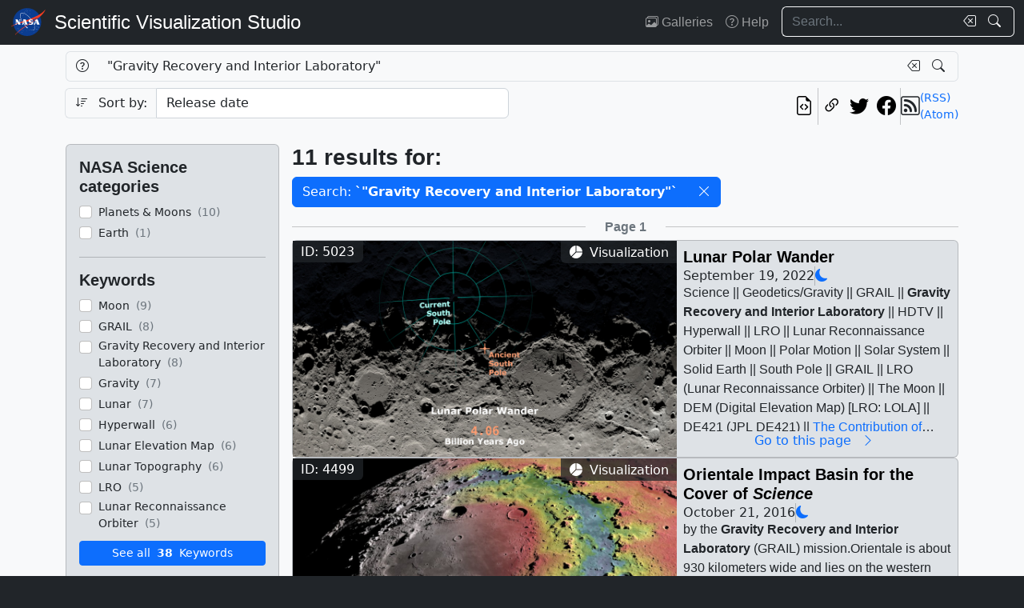

--- FILE ---
content_type: text/html; charset=utf-8
request_url: https://svs.gsfc.nasa.gov/search/?search=%22Gravity+Recovery+and+Interior+Laboratory%22
body_size: 20490
content:







<!DOCTYPE html>
<html lang="en">
	<head>
		<!-- Meta info -->
		<meta charset="UTF-8">
		<meta name="language" content="english">
		<meta name="viewport" content="width=device-width, initial-scale=1.0, shrink-to-fit=no">
		<meta name="author" content="NASA Scientific Visualization Studio">
		<meta
			name="description"
			content="
	Search through the works of the NASA Scientific Visualization Studio and its content partners.
"
		>
		<meta
			name="keywords"
			content="NASA, SVS, Scientific Visualization Studio, Scientific Visualization, 
	search, visualizations, animations, movies, images, repository, database
"
		>

		<!-- Open graph protocol properties --> 
		<meta property="og:title" content="
	SVS Search
">
		<meta property="og:type" content="
	website
">
		<meta property="og:image" content="/static/svs/images/nasa-meatball.svg">
		<meta property="og:description" content="
	Search through the works of the NASA Scientific Visualization Studio and its content partners.
">
		
		
		
		<meta property="og:url" content="https://svs.gsfc.nasa.gov/search/">
		<meta property="og:locale" content="en_US">
		<meta property="og:site_name" content="NASA Scientific Visualization Studio">

		<!-- json-ld properties -->
		<script type="application/ld+json">
			{"@context": "http://schema.org", "@type": "WebPage", "headline": "Search", "url": "https://svs.gsfc.nasa.gov/search/","thumbnailUrl": "/static/svs/images/nasa-meatball.svg"}
		</script>

		<!-- Icons -->
		<link rel="icon" sizes="16x16" type="image/png" href="https://nasa.gov/wp-content/plugins/nasa-hds-core-setup/assets/favicons/favicon-16x16.png">
		<link rel="icon" sizes="32x32" type="image/png" href="https://nasa.gov/wp-content/plugins/nasa-hds-core-setup/assets/favicons/favicon-32x32.png">
		<link rel="icon" sizes="57x57" type="image/png" href="https://nasa.gov/wp-content/plugins/nasa-hds-core-setup/assets/favicons/favicon-57x57.png">
		<link rel="icon" sizes="76x76" type="image/png" href="https://nasa.gov/wp-content/plugins/nasa-hds-core-setup/assets/favicons/favicon-76x76.png">
		<link rel="icon" sizes="96x96" type="image/png" href="https://nasa.gov/wp-content/plugins/nasa-hds-core-setup/assets/favicons/favicon-96x96.png">
		<link rel="icon" sizes="128x128" type="image/png" href="https://nasa.gov/wp-content/plugins/nasa-hds-core-setup/assets/favicons/favicon-128x128.png">
		<link rel="icon" sizes="192x192" type="image/png" href="https://nasa.gov/wp-content/plugins/nasa-hds-core-setup/assets/favicons/favicon-192x192.png">
		<link rel="icon" sizes="196x196" type="image/png" href="https://nasa.gov/wp-content/plugins/nasa-hds-core-setup/assets/favicons/favicon-196x196.png">
		<link rel="icon" sizes="228x228" type="image/png" href="https://nasa.gov/wp-content/plugins/nasa-hds-core-setup/assets/favicons/favicon-228x228.png">

		<!-- Tab title -->
		<title>NASA SVS | Search</title>

		<!-- Resources -->
		<script
			src="https://cdn.jsdelivr.net/npm/jquery@3.6.0/dist/jquery.min.js"
			onerror="document.write(`<script src='/static/svs/js/jquery-3.6.0.min.js'>\x3C/script>`)"
		>
		</script>
		<script
			src="https://cdn.jsdelivr.net/npm/underscore@1.13.6/underscore-min.min.js"
			onerror="document.write(`<script src='/static/svs/js/underscore-umd-min.js'>\x3C/script>`)"
		>
		</script>
		
	<script
		src="https://cdn.jsdelivr.net/npm/mark.js@8.11.1/dist/jquery.mark.min.js"
		onerror="document.write(`<script src='/static/svs/js/jquery.mark.min.js'>\x3C/script>`)"
	></script>


		<!-- Stylesheets -->
		<link href="/static/svs/css/bootstrap.min.css" rel="stylesheet">
		<link href="/static/svs/css/bootstrap-icons.min.css" rel="stylesheet">
		<link href="/static/svs/css/style.css" rel="stylesheet">
		
	<link href="/static/search/css/style.css" rel="stylesheet">

	</head>
	<body>
		<header>
			<!-- Top navigation bar -->
			<nav id="top-navbar" class="navbar navbar-expand-md navbar-dark position-fixed">
				<div class="container-fluid">
					<!-- NASA brand -->
					<a class="navbar-brand p-0 m-0" href="https://www.nasa.gov/">
						<img
							src="/static/svs/images/nasa-meatball.svg"
							alt="NASA Logo"
							height="40px"
						>
					</a>

					<span class="d-flex flex-nowrap overflow-hidden">
						
							<!-- SVS brand -->
							<a class="navbar-brand py-0 px-2 m-0 svs-brand svs-brand-svs" href="/">Scientific Visualization Studio</a>
						

						
							
						
					</span>

					<!-- Toggle button for collapsed navbar links -->
					<button
						class="navbar-toggler ms-auto"
						type="button"
						data-bs-toggle="offcanvas"
						data-bs-target="#navbar-offcanvas"
						aria-controls="navbar-offcanvas"
						aria-expanded="false"
						aria-label="Toggle navigation"
					>
						<span class="navbar-toggler-icon"></span>
					</button>

					<!-- Nav links + search box -->
					<div class="offcanvas offcanvas-end text-bg-dark flex-shrink-0 flex-grow-1" id="navbar-offcanvas">
						<div class="offcanvas-header position-absolute top-0 end-0">
							<button type="button" class="btn-close btn-close-white p-3" data-bs-dismiss="offcanvas" aria-label="Close"></button>
						</div>
						<div class="offcanvas-body">
							<ul class="navbar-nav ms-auto justify-content-end">
								<!-- Nav links -->
								
									
										
									
									<li class="nav-item">
										<a class="nav-link" href="/gallery/the-galleries/"><span class="bi bi-images" aria-hidden="true"></span> Galleries</a>
									</li>
									<li class="nav-item">
										<a class="nav-link" href="/help/"><span class="bi bi-question-circle" aria-hidden="true"></span> Help</a>
									</li>
								
								
								
								
									<!-- Search box -->
									<form id="navbar_search_form" class="ps-0 ps-md-2" role="search" action="/search" method="get">
										<div class="input-group flex-nowrap w-100">
	
		
		<input
			type="text"
			id="navbar_search_box"
			class="form-control ckempty border border-end-0  text-light bg-dark border-light"
			name="search"
			value=""
			placeholder="Search..."
			aria-label="Search..."
		>
		<label
			for="navbar_search_box"
			class="visually-hidden"
		>
			Search
		</label>
		<button
			id="navbar_search_box_clear"
			type="reset"
			class="btn btn-primary border-start-0 border border-end-0 pe-1 bg-dark border-light"
			title="Clear search text"
			aria-label="Clear search text"
			
			onclick="$('#navbar_search_box').val('')"
			
		>
			<span
				class="bi bi-backspace text-light"
				aria-hidden="true"
			> </span>
		</button>
		<button
			id="navbar_search_box_submit"
			type="submit"
			title="Search!"
			aria-label="Search!"
			class="btn btn-primary border border-start-0 pe-3 bg-dark border-light"
		>
			<span
				class="bi bi-search text-light"
				aria-hidden="true"
			> </span>
		</button>
	
</div>

									</form>
								
							</ul>
						</div>
					</div>
				</div>
			</nav>
		</header>
		<main class="flex-fill">
			<div id="alerts" class="position-fixed w-100 p-2" style="z-index: 999">
				
					


				
				
					
				
			</div>
			<div id="main-container" class="position-relative vstack container-xl py-2">
				
	<h1 class="visually-hidden">Search</h1>
	<form id="search_form" method="POST">
		<input type="hidden" name="csrfmiddlewaretoken" value="sEkDGiILZPYCssYZbY8qedkhuK6c26fuz68ss39qDEYmLRT1e3RgEj8hwIvtojob">
		<section id="search_box">
			<div class="row g-2 mb-2">
				<h2 class="visually-hidden">Search Box</h2>
				<!-- Search box -->
				<div class="col-12 order-1">
					<div class="input-group flex-nowrap w-100">
	
		
			<button
				id="id_search_help"
				type="button"
				class="btn btn-primary border border-end-0 bg-transparent border"
				title="Help"
				aria-label="Help"
				data-bs-toggle="tooltip"
				data-bs-placement="bottom"
				data-bs-html="true"
				data-bs-title="&lt;div class=&#x27;text-start&#x27;&gt;
	Advanced search options
	&lt;ul&gt;
		&lt;li&gt;
			&lt;b&gt;Specific phrases&lt;/b&gt;:
			&lt;br&gt;
			&lt;i&gt;&amp;quot;Apollo 11&amp;quot;&lt;/i&gt;
		&lt;/li&gt;
		&lt;li&gt;
			&lt;b&gt;Excluded terms&lt;/b&gt;:
			&lt;br&gt;
			&lt;i&gt;-Moon&lt;/i&gt;
		&lt;/li&gt;
	&lt;/ul&gt;
&lt;/div&gt;"
			>
				<span
					class="bi bi-question-circle text-body"
					aria-hidden="true"
				> </span>
			</button>
		
		<input
			type="text"
			id="id_search"
			class="form-control ckempty border border-end-0 border-start-0 text-body bg-transparent border"
			name="search"
			value="&quot;Gravity Recovery and Interior Laboratory&quot;"
			placeholder="Search..."
			aria-label="Search..."
		>
		<label
			for="id_search"
			class="visually-hidden"
		>
			Search
		</label>
		<button
			id="id_search_clear"
			type="reset"
			class="btn btn-primary border-start-0 border border-end-0 pe-1 bg-transparent border"
			title="Clear search text"
			aria-label="Clear search text"
			
			onclick="$(&#x27;#id_search&#x27;).val(&#x27;&#x27;); $(&#x27;#search_form&#x27;).trigger(&#x27;submit&#x27;);"
			
		>
			<span
				class="bi bi-backspace text-body"
				aria-hidden="true"
			> </span>
		</button>
		<button
			id="id_search_submit"
			type="submit"
			title="Search!"
			aria-label="Search!"
			class="btn btn-primary border border-start-0 pe-3 bg-transparent border"
		>
			<span
				class="bi bi-search text-body"
				aria-hidden="true"
			> </span>
		</button>
	
</div>
				</div>
				<!-- Sort by -->
				<div class="col-12 col-md-6 order-2">
					<div class="input-group flex-nowrap w-100">
	
		
			<input
				id="id_sort_by_0"
				name="sort_by_0"
				value=""
				class="d-none"
				aria-hidden="true"
				aria-label="Order input"
			>
			<button
				class="btn btn-primary bg-transparent border border-end-0 rounded-start "
				title="Toggle sort direction"
				onclick="
					let order = $('#id_sort_by_0')
					if(order.val() === 'ASC') {
					order.val('DESC');
					} else {
					order.val('ASC');
					}
					order.change()
					"
			>
				
					<i class="bi bi-sort-down me-2 text-body" aria-label="Toggle order; currently descending order"></i>
				
				<span class="text-body" aria-hidden="true">Sort by:</span>
			</button>
		
	
	
		<select
			id="id_sort_by_1"
			name="sort_by_1"
			class="form-control "
			aria-label="Sort category"
		>
			
			
				
				
					
						<option value="release_date">Release date</option>

					
				
				
			
				
				
					
						<option value="update_date">Update date</option>

					
				
				
			
				
				
					
						<option value="popularity">Popularity (last 10 days)</option>

					
				
				
			
				
				
					
						<option value="id">Page ID</option>

					
				
				
			
				
				
					
						<option value="relevance">Relevance</option>

					
				
				
			
		</select>
	
</div> 
				</div>
				<!-- Links -->
				<div class="col col-md-6 order-5 order-md-3">
					<ul class="list-unstyled hstack gap-2">
						<li class="ms-auto">
							<a
								href="/api/search/?search=%22Gravity+Recovery+and+Interior+Laboratory%22"
								target="_blank"
								class="btn btn-light btn-sm px-1"
								title="View the current search in our API"
								aria-label="View the current search in our API"
							> <span class="bi bi-file-earmark-code fs-4" aria-hidden="true"></span> </a>
						</li>
						<li class="vr"></li>
						

<li>
	


	<button
		type="button"
		class="svs-copy-link-to-this-page-button btn btn-light px-1 py-0 fs-4"
		title="Copy a link to this page"
		tabindex="0"
		aria-label="Copy a link to this page"
		data-copy-url="https://svs.gsfc.nasa.gov/search/"
		data-bs-title="Copied!"
		data-bs-trigger="manual"
	><span class="bi bi-link-45deg" aria-hidden="true"></span></button>


</li>
<li>
	<a
		href="https://twitter.com/intent/tweet"
		target="_blank"
		class="btn btn-light btn-sm px-1"
		title="Share this page on Twitter"
	> <span class="bi bi-twitter fs-4" aria-hidden="true"></span> </a>
</li>
<li>
	 <a
	href="https://www.facebook.com/share.php?u=https%3A//svs.gsfc.nasa.gov/search/%3Fsearch%3D%2522Gravity%2BRecovery%2Band%2BInterior%2BLaboratory%2522"
	target="_blank"
	class="btn btn-light btn-sm px-1"
	title="Share this page on Facebook"
> <span class="bi bi-facebook fs-4" aria-hidden="true"></span> </a>
</li>

						<li class="vr"></li>
						<li>
							<div class="hstack gap-2">
								<span class="bi bi-rss fs-4" aria-hidden="true"></span>
								<div class="vstack">
									<a
										href="/api/search/rss?search=%22Gravity+Recovery+and+Interior+Laboratory%22"
										target="_blank"
										class="link small"
										title="View the current search as an RSS feed"
									> (RSS) </a> <a
									href="/api/search/atom?search=%22Gravity+Recovery+and+Interior+Laboratory%22"
									target="_blank"
									class="link small"
									title="View the current search as an Atom feed"
								> (Atom) </a>
								</div>
							</div>
						</li>
					</ul>
				</div>
				<!-- Toggle filters button (on mobile) -->
				<div class="col-auto order-4 d-block d-xl-none">
					<button
						class="btn btn-primary"
						type="button"
						data-bs-toggle="collapse"
						data-bs-target="#filters"
						aria-controls="filters"
					>
						<span class="bi bi-funnel-fill" aria-hidden="true"></span> Filters <span class="bi bi-chevron-compact-down" aria-hidden="true"></span>
					</button>
				</div>
			</div>
		</section>
		<div class="row g-2 gx-3">
			<section id="filters" class="collapse d-xl-block order-3 order-md-1 col-xl-3">
				<h2 class="visually-hidden">Filters</h2>
				<div class="vstack gap-2">
					<div id="filters_loader" class="position-relative w-100 overflow-hidden" aria-label="Loading...">
						<div class="position-absolute w-100 h-100">
							<div class="d-flex justify-content-center align-items-center w-100 h-100">
								<div class="loader"></div>
							</div>
						</div>
						<div class="placeholder-wave">
							<div class="card placeholder bg-gray-300 w-100" style="height: 540px"></div>
						</div>
					</div>
					<div
						id="filters_results"
						class="card card-body bg-gray-300"
						style="display: none"
						data-url="/api/search/filters/sidebar/?search=%22Gravity+Recovery+and+Interior+Laboratory%22"
					>
						
						<ul class="list-unstyled hide-last-hr vstack mb-0 w-100">
							<!-- This gets filled in with the filters once they're fetched via AJAX -->
						</ul>
					</div>
				</div>
			</section>

			<section id="results" class="order-4 col-xl-9">
				<h2 class="visually-hidden">Results</h2>
				<section id="results_count">
					<div id="results_count_loader" class="position-relative w-100 overflow-hidden mb-0" aria-label="Loading...">
						<div class="position-absolute w-100 h-100">
							<div class="d-flex justify-content-center align-items-center w-100 h-100">
								<div class="loader"></div>
							</div>
						</div>
						<div class="placeholder-wave">
							<div class="card bg-gray-300 placeholder w-100" style="height: 80px"></div>
						</div>
					</div>
					<div id="results_count_results" data-url="/api/search/results/count/?search=%22Gravity+Recovery+and+Interior+Laboratory%22">

					</div>
				</section>
				
				<section id="results_list">
					 



<div id="search_form_results" class="item-list-ajax-wrapper">
	<input type="hidden" id="search_form_results_var_can_load" value="true">
	<input type="hidden" id="search_form_results_var_is_loading" value="false" class="item-list-ajax-trigger">
	<input type="hidden" id="search_form_results_var_chunk" name="chunk" class="item-list-chunk" value="0">
	<input type="hidden" id="search_form_results_var_url" value="/api/search/results/list">
	<input type="hidden" id="search_form_results_var_params" value="search=%22Gravity+Recovery+and+Interior+Laboratory%22">
	
	
	<div class="vstack gap-2 mt-2">
		<h3 class="visually-hidden">Results</h3>
		<ul id="search_form_results_results" class="list-unstyled vstack gap-2 mb-0" style="display: none">
			<!-- This gets filled in with the actual items while they're fetched via AJAX -->
		</ul>
		<div id="search_form_results_loader" class="list-item list-item-body position-relative overflow-hidden" aria-label="Loading...">
			<div class="position-absolute w-100 h-100">
				<div class="d-flex justify-content-center align-items-center h-100">
					<div class="loader"></div>
				</div>
			</div>
			<div class="placeholder-wave">
				<div class="card list-item list-item-body bg-gray-300 placeholder w-100"></div>
			</div>
		</div>
		<div id="search_form_results_no_results_warning" class="w-100 h-100 position-relative" style="display: none;">
			<div class="d-flex justify-content-center align-items-center h-100">
				<h4 class="fs-3 my-auto">No results.</h4>
			</div>
		</div>
		<div id="search_form_results_end_of_results_warning" class="w-100 h-100 position-relative" style="display: none;">
			<div class="d-flex justify-content-center align-items-center h-100">
				<div class="hstack gap-2 fs-3">
					<h4 class="fs-3 mb-0">You've reached the edge of the universe!</h4>
					<span class="vr"></span> <a href="#" class="link" onclick="scroll_to_top()">Back to top<span class="bi bi-chevron-bar-up ms-2" aria-hidden="true"></span></a>
				</div>
			</div>
		</div>
		<div id="search_form_results_error_warning" class="w-100 h-100 position-relative" style="display: none;">
			<div class="d-flex justify-content-center align-items-center h-100">
				<h4 class="fs-3 my-auto">An error occurred. Please reload this page and try again.</h4>
			</div>
		</div>
	</div>
</div>

				</section>
			</section>
		</div>
		<!-- Scroll top button -->
		<div id="scroll_top_button" class="position-fixed bottom-0 end-0 p-4" style="display: none; z-index: 103">
			<a href="#" class="btn btn-primary" onclick="scroll_to_top()">Back to top <span class="bi bi-chevron-bar-up" aria-hidden="true"></span></a>
		</div>
	</form>

			</div>
		</main>
		<footer>
			<!-- Footer Javascript -->
			
				
				<script id="_fed_an_ua_tag" src="https://dap.digitalgov.gov/Universal-Federated-Analytics-Min.js?agency=NASA&subagency=GSFC&yt=true&dclink=true"></script>
				<script id="parsely-cfg" src="https://cdn.parsely.com/keys/svs.gsfc.nasa.gov/p.js" async="" defer=""></script>
			
			<script
				src="https://cdn.jsdelivr.net/npm/bootstrap@5.2.0/dist/js/bootstrap.bundle.min.js"
				onerror="document.write(`<script src='/static/svs/js/bootstrap.bundle.min.js'>\x3C/script>`)"
			></script>

			<script src="/static/svs/js/script.js"></script>
			
	<script src="/static/svs/js/item-lists.js"></script>

	<script src="/static/search/js/script.js"></script>


			<!-- Bottom navigation bar -->
			<nav id="bottom-navbar" class="navbar navbar-dark text-light">
				<div class="container">
					<div class="row w-100">
						<!-- Brands -->
						<div class="col-12 col-lg d-flex justify-content-center align-items-center">
							<!-- NASA brand -->
							<a href="https://www.nasa.gov/" class="link">
								<img src="/static/svs/images/nasa-meatball.svg" height="60" alt="NASA Home Page">
							</a>
							<!-- USA.gov brand -->
							<a
								href="https://www.usa.gov/" class="link"
							>
								<img src="/static/svs/images/USAgov_logo.svg" height="60" alt="USA.gov Home Page">
							</a>
						</div>
						<hr class="d-block d-lg-none my-2">
						<div class="col-12 col-sm d-flex align-items-center">
							<!-- Privacy and guidelines links -->
							<div class="text-sm-end w-100">
								
									<div class="navbar-text">
										<a href="https://www.nasa.gov/about/highlights/HP_Privacy.html" class="link link-light">Privacy Policy and Important Notices</a>
										<br>
										<a href="https://www.nasa.gov/multimedia/guidelines/index.html" class="link link-light">Reproduction Guidelines</a>
									</div>
								
							</div>
						</div>
						<div class="col-auto d-none d-sm-flex align-items-center justify-content-center">
							<div class="vr h-100 start-50"></div>
						</div>
						<div class="col-12 col-sm d-flex align-items-center">
							<!-- Contact links -->
							<div class="text-sm-start w-100">
								
									<div id="site-contacts" class="navbar-text">
										<div>
	NASA Official: <span class="email-link flex-nowrap" data-user="mark.u.subbarao" data-linktext="Mark SubbaRao"></span>
</div>
 <div>
	Site Curator: <span class="email-link flex-nowrap" data-user="ella.kaplan" data-linktext="Ella Kaplan"></span>
</div>

									</div>
								
							</div>
						</div>
					</div>
				</div>
			</nav>
		</footer>
	</body>
</html>


--- FILE ---
content_type: text/html; charset=utf-8
request_url: https://svs.gsfc.nasa.gov/api/search/results/list?chunk=0&search=%22Gravity+Recovery+and+Interior+Laboratory%22
body_size: 62700
content:




	
		

<div class="row">
	<div class="col">
		<hr>
	</div>
	<div class="col-auto d-flex justify-content-center align-items-center">
		
			<h4 class="mb-0 fs-6 text-muted">Page 1</h4>
		
	</div>
	<div class="col">
		<hr>
	</div>
</div>

	
	
		




<!-- List item card_search_result_5023 --><li
			id="card_search_result_5023"
			class="list-item card flex-shrink-0 rounded position-relative p-0 m-0 w-100 bg-gray-300"
		><div class="hstack gap-2 flex-wrap flex-lg-nowrap mw-100"><!-- Header --><div class="list-item-image flex-shrink-0"><!-- Image --><a
								href="/5023/"
								title="Go to this page"
								class="bg-dark"
							><img
									class="w-100 h-100"
									src="/vis/a000000/a005000/a005023/tpw.0750_print.jpg"
									alt="The wandering path of the lunar South Pole is shown over a period from 4.25 billion years ago to the present.This video can also be viewed on the SVS YouTube channel."
									style="object-fit: cover"
									loading="lazy"
								></a><!-- ID Badge --><span class="position-absolute top-0 start-0 badge bg-dark bg-opacity-75 fs-6 fw-normal rounded-0" style="border-bottom-right-radius: var(--bs-border-radius) !important;"> ID: 5023 </span><!-- Type badge --><!-- >= lg --><span class="d-none d-lg-block position-absolute top-0 end-0 badge bg-dark bg-opacity-75 fs-6 fw-normal rounded-0" style="border-bottom-left-radius: var(--bs-border-radius) !important;"><span class="bi bi-pie-chart-fill me-1" aria-hidden="true"></span> Visualization
								</span><!-- < lg --><span class="d-block d-lg-none position-absolute bottom-0 start-0 badge bg-dark bg-opacity-75 fs-6 fw-normal rounded-0" style="border-top-right-radius: var(--bs-border-radius) !important;"><span class="bi bi-pie-chart-fill me-1" aria-hidden="true"></span> Visualization
								</span></div><!-- Body --><div
						class="list-item-body flex-shrink-1 p-2 w-100"
					><div class="vstack gap-1 overflow-hidden h-100"><!-- Title --><h3
										id="card_search_result_5023_body_title"
										class="flex-shrink-0 mb-0 fs-5"
									><a
											href="/5023/"
											title="Go to this page"
											class="link-unstyled card-title overflow-hidden mb-0"
											tabindex="-1"
											style="display: -webkit-box; -webkit-box-orient: vertical; -webkit-line-clamp: 2;"
										>
											Lunar Polar Wander
										</a></h3><div class="hstack list-unstyled gap-2 hide-last-vr"><!-- Release date --><span class="card-text">
						September 19, 2022
						
					</span><span class="vr"></span><!-- NASA Science categories --><a
							href="/search/?nasa_science_categories=Planets%20%26%20Moons"
							class="link-primary"
							tabindex="-1"
							title="NASA Science Category: Planets &amp; Moons"
						><span class="bi bi-moon-fill" aria-hidden="true"></span></a><span class="vr"></span></div><!-- Description --><div class="overflow-hidden h-100"><p
					id="card_search_result_5023_body_description"
					class="text-clamp position-relative card-text search-text overflow-hidden"
					style="display: -webkit-box; -webkit-box-orient: vertical;"
				>
					The wandering path of the lunar South Pole is shown over a period from 4.25 billion years ago to the present.This video can also be viewed on the SVS YouTube channel. || tpw.0750_print.jpg (1024x576) [250.9 KB] || tpw.0750_searchweb.png (320x180) [109.2 KB] || tpw.0750_thm.png (80x40) [7.6 KB] || tpw_1080p30.mp4 (1920x1080) [46.9 MB] || tpw_720p30.mp4 (1280x720) [22.5 MB] || 1920x1080_16x9_30p (1920x1080) [0 Item(s)] || tpw_720p30.webm (1280x720) [5.6 MB] || tpw_360p30.mp4 (640x360) [8.1 MB] || tpw_1080p30.mp4.hwshow [177 bytes] ||  || 5023 || Lunar Polar Wander || The wandering path of the lunar South Pole is shown over a period from 4.25 billion years ago to the present.This video can also be viewed on the SVS YouTube channel. || tpw.0750_print.jpg (1024x576) [250.9 KB] || tpw.0750_searchweb.png (320x180) [109.2 KB] || tpw.0750_thm.png (80x40) [7.6 KB] || tpw_1080p30.mp4 (1920x1080) [46.9 MB] || tpw_720p30.mp4 (1280x720) [22.5 MB] || 1920x1080_16x9_30p (1920x1080) [1426 Item(s)] || tpw_720p30.webm (1280x720) [5.6 MB] || tpw_360p30.mp4 (640x360) [8.1 MB] || tpw_1080p30.mp4.hwshow [177 bytes] || The North and South Poles of the Moon haven't always been where they are today. Asteroid impacts both large and small, most of which occurred early in the Moon's history, have changed the Moon's mass distribution. After each impact, the Moon gradually rebalanced itself around its spin axis. This kind of rebalancing, in which a planet or moon reorients itself while the spin axis continues to point in the same direction in space, is called true polar wander.In a study published in the Planetary Science Journal, David E. Smith, Vishnu Viswanathan, and their coauthors used maps of the Moon's topography and gravity, based on data gathered by NASA's LRO and GRAIL missions, to infer the evolution of the Moon's mass distribution and its effect on the location of the poles. They found that impacts have moved the poles almost 10 degrees in latitude – 300 kilometers or 190 miles – over the roughly 4.25 billion years since the cataclysmic event that created the South Pole-Aitken basin.The visualization on this page shows the polar wander calculated by the computer simulation created for the study. As seen here, the South Pole arrives in roughly its present position relatively early in the Moon's history, raising the possibility that some of the water ice and other volatiles trapped in permanently shadowed regions near the South Pole may be up to 3.8 billion years old. || The wandering path of the lunar South Pole is shown over a period from 4.25 billion years ago to the present. The video is presented in a square aspect ratio. || tpw_square.0751_print.jpg (1024x1024) [372.7 KB] || tpw_square_1080p30.mp4 (1080x1080) [27.4 MB] || tpw_square_720p30.mp4 (720x720) [13.7 MB] || 1080x1080_1x1_30p (1080x1080) [1426 Item(s)] || tpw_square_1080p30.webm (1080x1080) [4.7 MB] || tpw_square_360p30.mp4 (360x360) [5.1 MB] || For More Information || See <a class="link" href="https://nasa.gov/feature/goddard/2022/nasa-study-small-craters-add-up-to-wandering-poles-on-moon">NASA Study: Small Craters Add Up to Wandering Poles on the Moon</a> || Planets &amp; Moons || Craters || Earth Science || Geodetics/Gravity || GRAIL || Gravity Recovery and Interior Laboratory || HDTV || Hyperwall || LRO || Lunar Reconnaissance Orbiter || Moon || Polar Motion || Solar System || Solid Earth || South Pole || GRAIL || LRO (Lunar Reconnaissance Orbiter) || The Moon || DEM (Digital Elevation Map) [LRO: LOLA] || DE421 (JPL DE421) || <a class="link" href="https://iopscience.iop.org/article/10.3847/PSJ/ac8c39">The Contribution of Small Impact Craters to Lunar Polar Wander</a>, David E. Smith et al 2022 Planet. Sci. J. <b>3</b> 217 || <a class="link" href="https://iopscience.iop.org/article/10.3847/PSJ/ac8c39">The Contribution of Small Impact Craters to Lunar Polar Wander</a>, David E. Smith et al 2022 Planet. Sci. J. <b>3</b> 217 || Ernie Wright (USRA) as Visualizer || Lonnie Shekhtman (ADNET Systems, Inc.) as Writer || Vishnu Viswanathan (University of Maryland Baltimore County) as Scientist || David Ladd (Advocates in Manpower Management, Inc.) as Producer || 
				</p></div><a
								id="card_search_result_5023_body_link_button"
								href="/5023/"
								title="Go to this page"
								class="flex-shrink-0 btn btn-outline-primary border-0 bg-transparent w-100 mt-auto py-0"
								tabindex="-1"
							>
								Go to this page <span class="bi bi-chevron-right mx-2" aria-hidden="true"></span></a></div></div></div></li>

	
		




<!-- List item card_search_result_4499 --><li
			id="card_search_result_4499"
			class="list-item card flex-shrink-0 rounded position-relative p-0 m-0 w-100 bg-gray-300"
		><div class="hstack gap-2 flex-wrap flex-lg-nowrap mw-100"><!-- Header --><div class="list-item-image flex-shrink-0"><!-- Image --><a
								href="/4499/"
								title="Go to this page"
								class="bg-dark"
							><img
									class="w-100 h-100"
									src="/vis/a000000/a004400/a004499/orientale_preview.jpg"
									alt="The Orientale impact basin, combining shaded relief with free air gravity."
									style="object-fit: cover"
									loading="lazy"
								></a><!-- ID Badge --><span class="position-absolute top-0 start-0 badge bg-dark bg-opacity-75 fs-6 fw-normal rounded-0" style="border-bottom-right-radius: var(--bs-border-radius) !important;"> ID: 4499 </span><!-- Type badge --><!-- >= lg --><span class="d-none d-lg-block position-absolute top-0 end-0 badge bg-dark bg-opacity-75 fs-6 fw-normal rounded-0" style="border-bottom-left-radius: var(--bs-border-radius) !important;"><span class="bi bi-pie-chart-fill me-1" aria-hidden="true"></span> Visualization
								</span><!-- < lg --><span class="d-block d-lg-none position-absolute bottom-0 start-0 badge bg-dark bg-opacity-75 fs-6 fw-normal rounded-0" style="border-top-right-radius: var(--bs-border-radius) !important;"><span class="bi bi-pie-chart-fill me-1" aria-hidden="true"></span> Visualization
								</span></div><!-- Body --><div
						class="list-item-body flex-shrink-1 p-2 w-100"
					><div class="vstack gap-1 overflow-hidden h-100"><!-- Title --><h3
										id="card_search_result_4499_body_title"
										class="flex-shrink-0 mb-0 fs-5"
									><a
											href="/4499/"
											title="Go to this page"
											class="link-unstyled card-title overflow-hidden mb-0"
											tabindex="-1"
											style="display: -webkit-box; -webkit-box-orient: vertical; -webkit-line-clamp: 2;"
										>
											Orientale Impact Basin for the Cover of <i>Science</i></a></h3><div class="hstack list-unstyled gap-2 hide-last-vr"><!-- Release date --><span class="card-text">
						October 21, 2016
						
					</span><span class="vr"></span><!-- NASA Science categories --><a
							href="/search/?nasa_science_categories=Planets%20%26%20Moons"
							class="link-primary"
							tabindex="-1"
							title="NASA Science Category: Planets &amp; Moons"
						><span class="bi bi-moon-fill" aria-hidden="true"></span></a><span class="vr"></span></div><!-- Description --><div class="overflow-hidden h-100"><p
					id="card_search_result_4499_body_description"
					class="text-clamp position-relative card-text search-text overflow-hidden"
					style="display: -webkit-box; -webkit-box-orient: vertical;"
				>
					This print-resolution still image was created for the cover of the October 28, 2016 issue of Science. It features a free-air gravity map of the Orientale impact basin based on data returned by the Gravity Recovery and Interior Laboratory (GRAIL) mission.Orientale is about 930 kilometers wide and lies on the western limb of the Moon as viewed from Earth. It's the Moon's youngest and best-preserved large impact basin, formed about 3.8 billion years ago at the end of the conjectured Late Heavy Bombardment. A paper in Science by Maria Zuber et al. uses the GRAIL data to shed new light on the basin's geology, while a second paper by Brandon Johnson et al. describes a computer simulation of the basin's formation constrained by that data.The shaded relief in this image is not a photograph. It's a very accurate computer rendering based on a digital model of the terrain. The model is derived from a digital elevation map called SLDEM2015. This map combines data from the laser altimeter (LOLA) on NASA's Lunar Reconnaissance Orbiter (LRO) with stereo imagery from the Terrain Camera on the Japan Space Agency's SELENE spacecraft.The angle of the virtual Sun was chosen to throw Orientale's terrain into high relief — it's just after sunrise at Orientale, about a day past full Moon. The camera is on the western terminator (day/night line) looking north.The colorful part is the gravity anomaly based on measurements by GRAIL. Red indicates areas of higher gravity, or excess mass, and blue indicates lower gravity or areas of mass deficits. The GRAIL data reveals the structure of the basin beneath the surface. The red in the center of the basin, for example, shows that the crust is particularly thin there, and that denser mantle material is closer to the surface. ||  || 4499 || Orientale Impact Basin for the Cover of Science || This print-resolution still image was created for the cover of the October 28, 2016 issue of Science. It features a free-air gravity map of the Orientale impact basin based on data returned by the Gravity Recovery and Interior Laboratory (GRAIL) mission.Orientale is about 930 kilometers wide and lies on the western limb of the Moon as viewed from Earth. It's the Moon's youngest and best-preserved large impact basin, formed about 3.8 billion years ago at the end of the conjectured Late Heavy Bombardment. A paper in Science by Maria Zuber et al. uses the GRAIL data to shed new light on the basin's geology, while a second paper by Brandon Johnson et al. describes a computer simulation of the basin's formation constrained by that data.The shaded relief in this image is not a photograph. It's a very accurate computer rendering based on a digital model of the terrain. The model is derived from a digital elevation map called SLDEM2015. This map combines data from the laser altimeter (LOLA) on NASA's Lunar Reconnaissance Orbiter (LRO) with stereo imagery from the Terrain Camera on the Japan Space Agency's SELENE spacecraft.The angle of the virtual Sun was chosen to throw Orientale's terrain into high relief &mdash; it's just after sunrise at Orientale, about a day past full Moon. The camera is on the western terminator (day/night line) looking north.The colorful part is the gravity anomaly based on measurements by GRAIL. Red indicates areas of higher gravity, or excess mass, and blue indicates lower gravity or areas of mass deficits. The GRAIL data reveals the structure of the basin beneath the surface. The red in the center of the basin, for example, shows that the crust is particularly thin there, and that denser mantle material is closer to the surface. || The Orientale impact basin, combining shaded relief with free air gravity. || orientale_preview.jpg (1024x768) [251.0 KB] || orientale_preview_searchweb.png (320x180) [126.4 KB] || orientale_preview_thm.png (80x40) [7.9 KB] || orientale.psd (3000x3750) [36.7 MB] || orientale.tif (3000x3750) [12.8 MB] || Planets &amp; Moons || GRAIL || Gravity || Gravity Recovery and Interior Laboratory || LRO || Lunar || Lunar Elevation Map || Lunar Reconnaissance Orbiter || Lunar Topography || Moon || GRAIL || LRO (Lunar Reconnaissance Orbiter) || The Moon || SLDEM2015 (DIgital Elevation Model) [LRO/SELENE: LOLA/TC] || M. Zuber et al., <a class="link" href="http://science.sciencemag.org/content/354/6311/438">Gravity field of the Orientale basin from the Gravity Recovery and Interior Laboratory Mission</a>, <i>Science</i>, 28 Oct 2016: 438-441 || M. Zuber et al., <a class="link" href="http://science.sciencemag.org/content/354/6311/438">Gravity field of the Orientale basin from the Gravity Recovery and Interior Laboratory Mission</a>, <i>Science</i>, 28 Oct 2016: 438-441 || Ernie Wright (USRA) as Visualizer || Gregory A. Neumann (NASA/GSFC) as Scientist || Maria Zuber (Massachusetts Institute of Technology) as Scientist || 
				</p></div><a
								id="card_search_result_4499_body_link_button"
								href="/4499/"
								title="Go to this page"
								class="flex-shrink-0 btn btn-outline-primary border-0 bg-transparent w-100 mt-auto py-0"
								tabindex="-1"
							>
								Go to this page <span class="bi bi-chevron-right mx-2" aria-hidden="true"></span></a></div></div></div></li>

	
		




<!-- List item card_search_result_4398 --><li
			id="card_search_result_4398"
			class="list-item card flex-shrink-0 rounded position-relative p-0 m-0 w-100 bg-gray-300"
		><div class="hstack gap-2 flex-wrap flex-lg-nowrap mw-100"><!-- Header --><div class="list-item-image flex-shrink-0"><!-- Image --><a
								href="/4398/"
								title="Go to this page"
								class="bg-dark"
							><img
									class="w-100 h-100"
									src="/vis/a000000/a004300/a004398/CO2flux_windStress.00480_print.jpg"
									alt="This animation shows the ocean surface CO2 flux between 1/1/2009 and 12/31/2010.   Blue colors indicate uptake and orange-red colors indicate outgassing of ocean carbon.  The pathlines indicate surface wind stress."
									style="object-fit: cover"
									loading="lazy"
								></a><!-- ID Badge --><span class="position-absolute top-0 start-0 badge bg-dark bg-opacity-75 fs-6 fw-normal rounded-0" style="border-bottom-right-radius: var(--bs-border-radius) !important;"> ID: 4398 </span><!-- Type badge --><!-- >= lg --><span class="d-none d-lg-block position-absolute top-0 end-0 badge bg-dark bg-opacity-75 fs-6 fw-normal rounded-0" style="border-bottom-left-radius: var(--bs-border-radius) !important;"><span class="bi bi-pie-chart-fill me-1" aria-hidden="true"></span> Visualization
								</span><!-- < lg --><span class="d-block d-lg-none position-absolute bottom-0 start-0 badge bg-dark bg-opacity-75 fs-6 fw-normal rounded-0" style="border-top-right-radius: var(--bs-border-radius) !important;"><span class="bi bi-pie-chart-fill me-1" aria-hidden="true"></span> Visualization
								</span></div><!-- Body --><div
						class="list-item-body flex-shrink-1 p-2 w-100"
					><div class="vstack gap-1 overflow-hidden h-100"><!-- Title --><h3
										id="card_search_result_4398_body_title"
										class="flex-shrink-0 mb-0 fs-5"
									><a
											href="/4398/"
											title="Go to this page"
											class="link-unstyled card-title overflow-hidden mb-0"
											tabindex="-1"
											style="display: -webkit-box; -webkit-box-orient: vertical; -webkit-line-clamp: 2;"
										>
											Ocean Surface CO<sub>2</sub> Flux with Wind Stress
										</a></h3><div class="hstack list-unstyled gap-2 hide-last-vr"><!-- Release date --><span class="card-text">
						November 18, 2015
						
					</span><span class="vr"></span><!-- NASA Science categories --><a
							href="/search/?nasa_science_categories=Earth"
							class="link-primary"
							tabindex="-1"
							title="NASA Science Category: Earth"
						><span class="bi bi-globe-americas" aria-hidden="true"></span></a><span class="vr"></span></div><!-- Description --><div class="overflow-hidden h-100"><p
					id="card_search_result_4398_body_description"
					class="text-clamp position-relative card-text search-text overflow-hidden"
					style="display: -webkit-box; -webkit-box-orient: vertical;"
				>
					This animation shows the ocean surface CO2 flux between 1/1/2009 and 12/31/2010.   Blue colors indicate uptake and orange-red colors indicate outgassing of ocean carbon.  The pathlines indicate surface wind stress. || CO2flux_windStress.00480_print.jpg (1024x576) [213.6 KB] || CO2flux_windStress.00480_searchweb.png (180x320) [97.8 KB] || CO2flux_windStress.00480_thm.png (80x40) [7.2 KB] || CO2flux_windStress_1080p30.webm (1920x1080) [23.4 MB] || 3840x2160_16x9_30p (3840x2160) [512.0 KB] || 5760x3240_16x9_30p (5760x3240) [512.0 KB] || CO2flux_windStress_1080p30.mp4 (1920x1080) [673.7 MB] || CO2flux_windStress_2160p30.mp4 (3840x2160) [1.7 GB] || CO2flux_windStress_4398.key [679.6 MB] || CO2flux_windStress_4398.pptx [677.0 MB] || CO2flux_windStress_1080p30.mp4.hwshow [201 bytes] ||  || 4398 || Ocean Surface CO2 Flux with Wind Stress || This animation shows the ocean surface CO2 flux between 1/1/2009 and 12/31/2010.   Blue colors indicate uptake and orange-red colors indicate outgassing of ocean carbon.  The pathlines indicate surface wind stress. || CO2flux_windStress.00480_print.jpg (1024x576) [213.6 KB] || CO2flux_windStress.00480_searchweb.png (180x320) [97.8 KB] || CO2flux_windStress.00480_thm.png (80x40) [7.2 KB] || CO2flux_windStress_1080p30.webm (1920x1080) [23.4 MB] || 3840x2160_16x9_30p (3840x2160) [524288 Item(s)] || 5760x3240_16x9_30p (5760x3240) [524288 Item(s)] || CO2flux_windStress_1080p30.mp4 (1920x1080) [673.7 MB] || CO2flux_windStress_2160p30.mp4 (3840x2160) [1.7 GB] || CO2flux_windStress_4398.key [679.6 MB] || CO2flux_windStress_4398.pptx [677.0 MB] || CO2flux_windStress_1080p30.mp4.hwshow [201 bytes] || There are no direct global-scale observations of carbon fluxes between the land and oceans and the overlying atmosphere. Understanding the carbon cycle requires estimates of these fluxes, which can be computed indirectly using models constrained with global space-based observations that provide information about the physical and biological state of the land, atmosphere, and ocean.  This animation shows results from the ECCO2-Darwin ocean carbon cycle model, which was developed as part of the NASA Carbon Monitoring System (CMS) Flux Project.  The objective of the CMS-Flux project is to attribute changes in atmospheric accumulation of carbon dioxide to spatially resolved fluxes by utilizing the full suite of NASA data, models, and assimilation capabilities.  ECCO2-Darwin is based on a global, eddying, ocean and sea ice configuration of the Massachusetts Institute of Technology general circulation model (MITgcm) and on results from the Estimating the Circulation and Climate of the Ocean, Phase II (ECCO2) Project, which provides a data-constrained estimate of the time-evolving physical ocean state, and the Darwin Project, which provides time-evolving ocean ecosystem variables. Together, ECCO2 and Darwin provide a time-evolving physical and biological environment for carbon biogeochemistry, which is used to compute surface fluxes of carbon at high spatial and temporal resolution.The animation shows air-sea carbon flux and surface wind stress for the 2009-2010 period.  Blue colors indicate uptake and orange-red colors indicate outgassing of ocean carbon by the ocean ranging from -5 to 5 x 10-7 mol C/m2/s.  The pathlines indicate surface wind stress, which is one of the drivers of air-sea carbon exchange.  For example, note the hurricanes in the North Atlantic and East Pacific in June to November, shown as outgassing events around the hurricane eye in regions of maximum wind. || Color scale for the ocean surface CO2 flux || CO2_flux_colorbar.00000_print.jpg (1024x320) [26.3 KB] || CO2_flux_colorbar.00000.png (640x200) [21.4 KB] || CO2_flux_colorbar.00000.tif (640x200) [35.2 KB] || Earth || Atmosphere || Atmospheric Winds || Carbon Cycle and Ecosystems || Circulation || CO2 || Earth Science || Hyperwall || Ocean Winds || Oceans || Presentation || Wind Stress || winds || ECCO2 (ECCO2 High Resolution Ocean and Sea Ice Model) || M. T. Zuber et al., <a class="link" href="http://www.sciencemag.org/content/early/2012/12/04/science.1231507.abstract">Gravity field of the Moon from the Gravity Recovery and Interior Laboratory (GRAIL)</a>, <em>Science</em> 10.1126/science.1231507 (Dec. 5, 2012) || H. Brix, D. Menemenlis, C. Hill, S. Dutkiewicz, O. Jahn, D. Wang, K. Bowman, and H. Zhang, 2015: Using Green's Functions to initialize and adjust a global, eddying ocean biogeochemistry general circulation model. Ocean Modelling, 95, 1-14. || Cindy Starr (Global Science and Technology, Inc.) as Visualizer || Horace Mitchell (NASA/GSFC) as Visualizer || Greg Shirah (NASA/GSFC) as Visualizer || Michelle M. Gierach (NASA/JPL CalTech) as Scientist || Dimitris Menemenlis (NASA/JPL CalTech) as Scientist || Eric Sokolowsky (Global Science and Technology, Inc.) as Project support || Joycelyn Thomson Jones (NASA/GSFC) as Project support || Leann Johnson (Global Science and Technology, Inc.) as Project support || Laurence Schuler (ADNET Systems, Inc.) as Technical support || Ian Jones (ADNET Systems, Inc.) as Technical support || 
				</p></div><a
								id="card_search_result_4398_body_link_button"
								href="/4398/"
								title="Go to this page"
								class="flex-shrink-0 btn btn-outline-primary border-0 bg-transparent w-100 mt-auto py-0"
								tabindex="-1"
							>
								Go to this page <span class="bi bi-chevron-right mx-2" aria-hidden="true"></span></a></div></div></div></li>

	
		




<!-- List item card_search_result_4218 --><li
			id="card_search_result_4218"
			class="list-item card flex-shrink-0 rounded position-relative p-0 m-0 w-100 bg-gray-300"
		><div class="hstack gap-2 flex-wrap flex-lg-nowrap mw-100"><!-- Header --><div class="list-item-image flex-shrink-0"><!-- Image --><a
								href="/4218/"
								title="Go to this page"
								class="bg-dark"
							><img
									class="w-100 h-100"
									src="/vis/a000000/a004200/a004218/nature_cover_print.jpg"
									alt="Gravity anomalies (red) bordering the Procellarum region are overlaid on a global elevation map."
									style="object-fit: cover"
									loading="lazy"
								></a><!-- ID Badge --><span class="position-absolute top-0 start-0 badge bg-dark bg-opacity-75 fs-6 fw-normal rounded-0" style="border-bottom-right-radius: var(--bs-border-radius) !important;"> ID: 4218 </span><!-- Type badge --><!-- >= lg --><span class="d-none d-lg-block position-absolute top-0 end-0 badge bg-dark bg-opacity-75 fs-6 fw-normal rounded-0" style="border-bottom-left-radius: var(--bs-border-radius) !important;"><span class="bi bi-pie-chart-fill me-1" aria-hidden="true"></span> Visualization
								</span><!-- < lg --><span class="d-block d-lg-none position-absolute bottom-0 start-0 badge bg-dark bg-opacity-75 fs-6 fw-normal rounded-0" style="border-top-right-radius: var(--bs-border-radius) !important;"><span class="bi bi-pie-chart-fill me-1" aria-hidden="true"></span> Visualization
								</span></div><!-- Body --><div
						class="list-item-body flex-shrink-1 p-2 w-100"
					><div class="vstack gap-1 overflow-hidden h-100"><!-- Title --><h3
										id="card_search_result_4218_body_title"
										class="flex-shrink-0 mb-0 fs-5"
									><a
											href="/4218/"
											title="Go to this page"
											class="link-unstyled card-title overflow-hidden mb-0"
											tabindex="-1"
											style="display: -webkit-box; -webkit-box-orient: vertical; -webkit-line-clamp: 2;"
										>
											Procellarum Rifts for the Cover of <i>Nature</i></a></h3><div class="hstack list-unstyled gap-2 hide-last-vr"><!-- Release date --><span class="card-text">
						October 1, 2014
						
					</span><span class="vr"></span><!-- NASA Science categories --><a
							href="/search/?nasa_science_categories=Planets%20%26%20Moons"
							class="link-primary"
							tabindex="-1"
							title="NASA Science Category: Planets &amp; Moons"
						><span class="bi bi-moon-fill" aria-hidden="true"></span></a><span class="vr"></span></div><!-- Description --><div class="overflow-hidden h-100"><p
					id="card_search_result_4218_body_description"
					class="text-clamp position-relative card-text search-text overflow-hidden"
					style="display: -webkit-box; -webkit-box-orient: vertical;"
				>
					Oceanus Procellarum, or the Ocean of Storms, is the largest of the dark maria visible to the naked eye on the near side of the Moon. Its relatively flat surface of basaltic lava covers most of the northwest quadrant of the Moon's disk.The leading explanation of Procellarum's origin is that it is a large, ancient impact basin. But the authors of a paper in the October 2, 2014 edition of the journal Nature suggest instead that this region is the result of the way the lunar crust cooled billions of years ago.The red in the image shown here is part of a pattern of gravity anomalies revealed by data from the Gravity Recovery and Interior Laboratory (GRAIL) mission. Jeffrey Andrews-Hanna and his coathors interpret this rectangular feature as a remnant of the plumbing system that moved magma to the surface of the Moon's near side, flooding low-lying areas with lava.The rectangular shape differs from the circular shape expected for an impact basin. It more closely resembles the pattern of cracks that form in materials subjected to thermal stress. In fact, the paper compares the shape of the Procellarum gravity anomaly with a feature spanning the south pole of Enceladus, the ice-covered moon of Saturn. ||  || 4218 || Procellarum Rifts for the Cover of Nature || Oceanus Procellarum, or the Ocean of Storms, is the largest of the dark maria visible to the naked eye on the near side of the Moon. Its relatively flat surface of basaltic lava covers most of the northwest quadrant of the Moon's disk.The leading explanation of Procellarum's origin is that it is a large, ancient impact basin. But the authors of a paper in the October 2, 2014 edition of the journal Nature suggest instead that this region is the result of the way the lunar crust cooled billions of years ago.The red in the image shown here is part of a pattern of gravity anomalies revealed by data from the Gravity Recovery and Interior Laboratory (GRAIL) mission. Jeffrey Andrews-Hanna and his coathors interpret this rectangular feature as a remnant of the plumbing system that moved magma to the surface of the Moon's near side, flooding low-lying areas with lava.The rectangular shape differs from the circular shape expected for an impact basin. It more closely resembles the pattern of cracks that form in materials subjected to thermal stress. In fact, the paper compares the shape of the Procellarum gravity anomaly with a feature spanning the south pole of Enceladus, the ice-covered moon of Saturn. || Gravity anomalies (red) bordering the Procellarum region are overlaid on a global elevation map. || nature_cover_print.jpg (1024x576) [53.4 KB] || nature_cover_web.jpg (320x180) [7.3 KB] || nature_cover_print_searchweb.png (320x180) [38.3 KB] || nature_cover_print_thm.png (80x40) [3.3 KB] || nature_cover.tif (3000x4000) [8.1 MB] || Planets &amp; Moons || GRAIL || Gravity || Gravity Recovery and Interior Laboratory || LRO || Lunar || Lunar Elevation Map || Lunar Reconnaissance Orbiter || Lunar Topography || Moon || GRAIL || LRO (Lunar Reconnaissance Orbiter) || The Moon || DEM (Digital Elevation Map) [LRO: LOLA] || GRAIL Bouguer Gravity (Bouguer Gravity) [GRAIL: Lunar Gravity Ranging System] || J. Andrews-Hanna et al., Structure and evolution of the lunar Procellarum region as revealed by GRAIL gravity data, <a class="link" href="http://www.nature.com/nature/journal/v514/n7520/index.html"><i>Nature</i>, 2 Oct 2014, p. 68</a> || J. Andrews-Hanna et al., Structure and evolution of the lunar Procellarum region as revealed by GRAIL gravity data, <a class="link" href="http://www.nature.com/nature/journal/v514/n7520/index.html"><i>Nature</i>, 2 Oct 2014, p. 68</a> || Ernie Wright (USRA) as Animator || Jeff Andrews-Hanna  as Scientist || Laurence Schuler (ADNET Systems, Inc.) as Project support || Ian Jones (ADNET Systems, Inc.) as Project support || 
				</p></div><a
								id="card_search_result_4218_body_link_button"
								href="/4218/"
								title="Go to this page"
								class="flex-shrink-0 btn btn-outline-primary border-0 bg-transparent w-100 mt-auto py-0"
								tabindex="-1"
							>
								Go to this page <span class="bi bi-chevron-right mx-2" aria-hidden="true"></span></a></div></div></div></li>

	
		




<!-- List item card_search_result_4175 --><li
			id="card_search_result_4175"
			class="list-item card flex-shrink-0 rounded position-relative p-0 m-0 w-100 bg-gray-300"
		><div class="hstack gap-2 flex-wrap flex-lg-nowrap mw-100"><!-- Header --><div class="list-item-image flex-shrink-0"><!-- Image --><a
								href="/4175/"
								title="Go to this page"
								class="bg-dark"
							><img
									class="w-100 h-100"
									src="/vis/a000000/a004100/a004175/grl_cover.jpg"
									alt="A high-resolution free-air gravity map based on GRAIL data, overlaid on terrain based on LRO altimeter (LOLA) and camera (LROC) data. The view is south-up, with the south pole near the horizon in the upper left and the crescent Earth in the distance. The terminator crosses the eastern rim of the Schrödinger basin. Gravity is painted onto the areas that are in or near the night side. Red corresponds to mass excesses and blue to mass deficits."
									style="object-fit: cover"
									loading="lazy"
								></a><!-- ID Badge --><span class="position-absolute top-0 start-0 badge bg-dark bg-opacity-75 fs-6 fw-normal rounded-0" style="border-bottom-right-radius: var(--bs-border-radius) !important;"> ID: 4175 </span><!-- Type badge --><!-- >= lg --><span class="d-none d-lg-block position-absolute top-0 end-0 badge bg-dark bg-opacity-75 fs-6 fw-normal rounded-0" style="border-bottom-left-radius: var(--bs-border-radius) !important;"><span class="bi bi-pie-chart-fill me-1" aria-hidden="true"></span> Visualization
								</span><!-- < lg --><span class="d-block d-lg-none position-absolute bottom-0 start-0 badge bg-dark bg-opacity-75 fs-6 fw-normal rounded-0" style="border-top-right-radius: var(--bs-border-radius) !important;"><span class="bi bi-pie-chart-fill me-1" aria-hidden="true"></span> Visualization
								</span></div><!-- Body --><div
						class="list-item-body flex-shrink-1 p-2 w-100"
					><div class="vstack gap-1 overflow-hidden h-100"><!-- Title --><h3
										id="card_search_result_4175_body_title"
										class="flex-shrink-0 mb-0 fs-5"
									><a
											href="/4175/"
											title="Go to this page"
											class="link-unstyled card-title overflow-hidden mb-0"
											tabindex="-1"
											style="display: -webkit-box; -webkit-box-orient: vertical; -webkit-line-clamp: 2;"
										>
											GRAIL Gravity Map for the Cover of <i>Geophysical Research Letters</i></a></h3><div class="hstack list-unstyled gap-2 hide-last-vr"><!-- Release date --><span class="card-text">
						June 17, 2014
						
					</span><span class="vr"></span><!-- NASA Science categories --><a
							href="/search/?nasa_science_categories=Planets%20%26%20Moons"
							class="link-primary"
							tabindex="-1"
							title="NASA Science Category: Planets &amp; Moons"
						><span class="bi bi-moon-fill" aria-hidden="true"></span></a><span class="vr"></span></div><!-- Description --><div class="overflow-hidden h-100"><p
					id="card_search_result_4175_body_description"
					class="text-clamp position-relative card-text search-text overflow-hidden"
					style="display: -webkit-box; -webkit-box-orient: vertical;"
				>
					This print-resolution still image was created for the cover of the May 28, 2014 issue of Geophysical Research Letters. It features a free-air gravity map of the Moon's southern latitudes developed by S. Goossens et al. from data returned by the Gravity Recovery and Interior Laboratory (GRAIL) mission.If the Moon were a perfectly smooth sphere of uniform density, the gravity map would be a single, featureless color, indicating that the force of gravity at a given elevation was the same everywhere. But like other rocky bodies in the solar system, including Earth, the Moon has both a bumpy surface and a lumpy interior. Spacecraft in orbit around the Moon experience slight variations in gravity caused by both of these irregularities.The free-air gravity map shows deviations from the mean gravity that a cueball Moon would have. The deviations are measured in milliGals, a unit of acceleration. On the map, purple is at the low end of the range, at around -400 mGals, and red is at the high end near +400 mGals. Yellow denotes the mean.The map shown here extends from the south pole of the Moon up to 50°S and reveals the gravity for that region in even finer detail than the global gravity maps published previously. The image illustrates the very good correlation between the gravity map and topographic features such as peaks and craters, as well as the mass concentration lying beneath the large Schrödinger basin in the center of the frame. The terrain in the image is based on Lunar Reconnaissance Orbiter (LRO) altimeter and camera data. ||  || 4175 || GRAIL Gravity Map for the Cover of Geophysical Research Letters || This print-resolution still image was created for the cover of the May 28, 2014 issue of Geophysical Research Letters. It features a free-air gravity map of the Moon's southern latitudes developed by S. Goossens et al. from data returned by the Gravity Recovery and Interior Laboratory (GRAIL) mission.If the Moon were a perfectly smooth sphere of uniform density, the gravity map would be a single, featureless color, indicating that the force of gravity at a given elevation was the same everywhere. But like other rocky bodies in the solar system, including Earth, the Moon has both a bumpy surface and a lumpy interior. Spacecraft in orbit around the Moon experience slight variations in gravity caused by both of these irregularities.The free-air gravity map shows deviations from the mean gravity that a cueball Moon would have. The deviations are measured in milliGals, a unit of acceleration. On the map, purple is at the low end of the range, at around -400 mGals, and red is at the high end near +400 mGals. Yellow denotes the mean.The map shown here extends from the south pole of the Moon up to 50°S and reveals the gravity for that region in even finer detail than the global gravity maps published previously. The image illustrates the very good correlation between the gravity map and topographic features such as peaks and craters, as well as the mass concentration lying beneath the large Schrödinger basin in the center of the frame. The terrain in the image is based on Lunar Reconnaissance Orbiter (LRO) altimeter and camera data. || A high-resolution free-air gravity map based on GRAIL data, overlaid on terrain based on LRO altimeter (LOLA) and camera (LROC) data. The view is south-up, with the south pole near the horizon in the upper left and the crescent Earth in the distance. The terminator crosses the eastern rim of the Schrödinger basin. Gravity is painted onto the areas that are in or near the night side. Red corresponds to mass excesses and blue to mass deficits. || grl_cover_ipad_poster_frame.jpg (1024x576) [278.4 KB] || grl_cover.jpg (750x900) [143.7 KB] || grl_cover_searchweb.png (320x180) [123.4 KB] || grl_cover_web.jpg (320x384) [43.1 KB] || grl_cover_thm.png (80x40) [7.8 KB] || grl_cover.tif (3000x3600) [13.0 MB] || schrodinger_grail.tif (9600x3240) [34.6 MB] || schrodinger_lola.tif (9600x3240) [19.7 MB] || schrodinger_ulcn.tif (9600x3240) [12.7 MB] || grail_cover.hwshow [56 bytes] || schrodinger-crater-with-grail-map.hwshow [192 bytes] || schrodinger-crater-with-lola-elevations.hwshow [182 bytes] || schrodinger-crater-with-ulcn-elevations.hwshow [182 bytes] || Planets &amp; Moons || GRAIL || Gravity || Gravity Recovery and Interior Laboratory || Hyperwall || Lunar || Lunar Elevation Map || Lunar Topography || Moon || GRAIL || LRO (Lunar Reconnaissance Orbiter) || The Moon || DEM (Digital Elevation Map) [LRO: LOLA] || GRAIL Free-Air Gravity (Free-Air Gravity) [GRAIL: Lunar Gravity Ranging System] || WAC 643nm High Sun Global Mosaic [LRO: LROC] || <a class="link" href="http://onlinelibrary.wiley.com/doi/10.1002/2014GL060178/abstract">High-resolution local gravity model of the south pole of the Moon from GRAIL extended mission data</a> || <a class="link" href="http://onlinelibrary.wiley.com/doi/10.1002/2014GL060178/abstract">High-resolution local gravity model of the south pole of the Moon from GRAIL extended mission data</a> || Ernie Wright (USRA) as Animator || Sander Goossens  as Scientist || Erwan M. Mazarico (Massachusetts Institute of Technology) as Scientist || Laurence Schuler (ADNET Systems, Inc.) as Project support || Ian Jones (ADNET Systems, Inc.) as Project support || 
				</p></div><a
								id="card_search_result_4175_body_link_button"
								href="/4175/"
								title="Go to this page"
								class="flex-shrink-0 btn btn-outline-primary border-0 bg-transparent w-100 mt-auto py-0"
								tabindex="-1"
							>
								Go to this page <span class="bi bi-chevron-right mx-2" aria-hidden="true"></span></a></div></div></div></li>

	
		




<!-- List item card_search_result_30475 --><li
			id="card_search_result_30475"
			class="list-item card flex-shrink-0 rounded position-relative p-0 m-0 w-100 bg-gray-300"
		><div class="hstack gap-2 flex-wrap flex-lg-nowrap mw-100"><!-- Header --><div class="list-item-image flex-shrink-0"><!-- Image --><a
								href="/30475/"
								title="Go to this page"
								class="bg-dark"
							><img
									class="w-100 h-100"
									src="/vis/a030000/a030400/a030475/GRAIL_creates_most_accu_moon_grav_map_cal_print.jpg"
									alt="GRAIL image of Earth&#x27;s moon shows variations in the lunar gravity field."
									style="object-fit: cover"
									loading="lazy"
								></a><!-- ID Badge --><span class="position-absolute top-0 start-0 badge bg-dark bg-opacity-75 fs-6 fw-normal rounded-0" style="border-bottom-right-radius: var(--bs-border-radius) !important;"> ID: 30475 </span><!-- Type badge --><!-- >= lg --><span class="d-none d-lg-block position-absolute top-0 end-0 badge bg-dark bg-opacity-75 fs-6 fw-normal rounded-0" style="border-bottom-left-radius: var(--bs-border-radius) !important;"><span class="bi bi-grid-3x2-gap-fill me-1" aria-hidden="true"></span> Hyperwall Visual
								</span><!-- < lg --><span class="d-block d-lg-none position-absolute bottom-0 start-0 badge bg-dark bg-opacity-75 fs-6 fw-normal rounded-0" style="border-top-right-radius: var(--bs-border-radius) !important;"><span class="bi bi-grid-3x2-gap-fill me-1" aria-hidden="true"></span> Hyperwall Visual
								</span></div><!-- Body --><div
						class="list-item-body flex-shrink-1 p-2 w-100"
					><div class="vstack gap-1 overflow-hidden h-100"><!-- Title --><h3
										id="card_search_result_30475_body_title"
										class="flex-shrink-0 mb-0 fs-5"
									><a
											href="/30475/"
											title="Go to this page"
											class="link-unstyled card-title overflow-hidden mb-0"
											tabindex="-1"
											style="display: -webkit-box; -webkit-box-orient: vertical; -webkit-line-clamp: 2;"
										>
											GRAIL Creates Most Accurate Moon Gravity Map
										</a></h3><div class="hstack list-unstyled gap-2 hide-last-vr"><!-- Release date --><span class="card-text">
						November 1, 2013
						
					</span><span class="vr"></span><!-- NASA Science categories --><a
							href="/search/?nasa_science_categories=Planets%20%26%20Moons"
							class="link-primary"
							tabindex="-1"
							title="NASA Science Category: Planets &amp; Moons"
						><span class="bi bi-moon-fill" aria-hidden="true"></span></a><span class="vr"></span></div><!-- Description --><div class="overflow-hidden h-100"><p
					id="card_search_result_30475_body_description"
					class="text-clamp position-relative card-text search-text overflow-hidden"
					style="display: -webkit-box; -webkit-box-orient: vertical;"
				>
					This colorful image of Earth’s moon shows variations in the lunar gravity field, as measured by NASA’s twin Gravity Recovery and Interior Laboratory (GRAIL) satellites. Dark blue shades indicate areas that have a low local gravity, while red shades indicate areas that have a high degree of local gravity. The high-resolution gravity field map resolves spatial scales as fine as 13 kilometers (~8 miles) and reveals distinct lunar features including impact basins, complex craters, and simple craters. As the twin spacecraft move along the same orbit, they react to the mass of features on the surface below them (e.g., mountains and craters) as well as features hidden beneath the surface. In orbit, the two spacecraft transmit radio signals to define precisely the distance between them. Scientists translate this information into highly precise maps of gravity that allows them to learn about the moon's internal structure and composition, providing a better understanding of how Earth and other rocky planets in the solar system formed and evolved. After revealing much about the moon’s interior composition, GRAIL’s extremely successful primary mission ended in December 2012; unlike most missions, however, GRAIL went out with a bang. The twin spacecraft, called Ebb and Flow, were intentionally crashed into a mountain near the moon’s north pole to study the resulting dust cloud and learn more about the composition of the lunar surface.Used in 2014 Calendar. ||  || 30475 || GRAIL Creates Most Accurate Moon Gravity Map || This colorful image of Earth’s moon shows variations in the lunar gravity field, as measured by NASA’s twin Gravity Recovery and Interior Laboratory (GRAIL) satellites. Dark blue shades indicate areas that have a low local gravity, while red shades indicate areas that have a high degree of local gravity. The high-resolution gravity field map resolves spatial scales as fine as 13 kilometers (~8 miles) and reveals distinct lunar features including impact basins, complex craters, and simple craters. As the twin spacecraft move along the same orbit, they react to the mass of features on the surface below them (e.g., mountains and craters) as well as features hidden beneath the surface. In orbit, the two spacecraft transmit radio signals to define precisely the distance between them. Scientists translate this information into highly precise maps of gravity that allows them to learn about the moon's internal structure and composition, providing a better understanding of how Earth and other rocky planets in the solar system formed and evolved. After revealing much about the moon’s interior composition, GRAIL’s extremely successful primary mission ended in December 2012; unlike most missions, however, GRAIL went out with a bang. The twin spacecraft, called Ebb and Flow, were intentionally crashed into a mountain near the moon’s north pole to study the resulting dust cloud and learn more about the composition of the lunar surface.Used in 2014 Calendar. || GRAIL image of Earth's moon shows variations in the lunar gravity field. || GRAIL_creates_most_accu_moon_grav_map_cal_print.jpg (1024x576) [175.4 KB] || GRAIL_creates_most_accu_moon_grav_map_cal.png (4200x3300) [6.7 MB] || GRAIL_creates_most_accu_moon_grav_map_thm.png (80x40) [12.1 KB] || GRAIL_creates_most_accu_moon_grav_map_web.png (320x180) [171.7 KB] || GRAIL_creates_most_accu_moon_grav_map.key [5.1 MB] || GRAIL_creates_most_accu_moon_grav_map.pptx [2.1 MB] || GRAIL_creates_most_accu_moon_gravity_map.hwshow [243 bytes] || For More Information || See the following sources:<em><a class="link" href="http://eospso.gsfc.nasa.gov/publications/25">http://eospso.gsfc.nasa.gov/publications/25</a></em><a class="link" href="svs.gsfc.nasa.gov/goto?4014">svs.gsfc.nasa.gov/goto?4014</a> || Planets &amp; Moons || Hyperwall || Moon || GRAIL || SMD 2014 Calendar images || GRAIL Free-Air Gravity (Free-Air Gravity) [GRAIL: Lunar Gravity Ranging System] || Mark Malanoski (Global Science and Technology, Inc.) as Project support || Heather Hanson (Global Science and Technology, Inc.) as Writer || 
				</p></div><a
								id="card_search_result_30475_body_link_button"
								href="/30475/"
								title="Go to this page"
								class="flex-shrink-0 btn btn-outline-primary border-0 bg-transparent w-100 mt-auto py-0"
								tabindex="-1"
							>
								Go to this page <span class="bi bi-chevron-right mx-2" aria-hidden="true"></span></a></div></div></div></li>

	
		




<!-- List item card_search_result_4054 --><li
			id="card_search_result_4054"
			class="list-item card flex-shrink-0 rounded position-relative p-0 m-0 w-100 bg-gray-300"
		><div class="hstack gap-2 flex-wrap flex-lg-nowrap mw-100"><!-- Header --><div class="list-item-image flex-shrink-0"><!-- Image --><a
								href="/4054/"
								title="Go to this page"
								class="bg-dark"
							><img
									class="w-100 h-100"
									src="/vis/a000000/a004000/a004054/grail.0519.jpg"
									alt="LRO flies over the north pole of the Moon, where it has a very good view of the GRAIL impact. The second part is the view from LRO through LAMP&#x27;s slit, showing the impact and the resulting plume. The orbits, impact locations, terrain, LAMP field of view, and starfield are accurately rendered."
									style="object-fit: cover"
									loading="lazy"
								></a><!-- ID Badge --><span class="position-absolute top-0 start-0 badge bg-dark bg-opacity-75 fs-6 fw-normal rounded-0" style="border-bottom-right-radius: var(--bs-border-radius) !important;"> ID: 4054 </span><!-- Type badge --><!-- >= lg --><span class="d-none d-lg-block position-absolute top-0 end-0 badge bg-dark bg-opacity-75 fs-6 fw-normal rounded-0" style="border-bottom-left-radius: var(--bs-border-radius) !important;"><span class="bi bi-pie-chart-fill me-1" aria-hidden="true"></span> Visualization
								</span><!-- < lg --><span class="d-block d-lg-none position-absolute bottom-0 start-0 badge bg-dark bg-opacity-75 fs-6 fw-normal rounded-0" style="border-top-right-radius: var(--bs-border-radius) !important;"><span class="bi bi-pie-chart-fill me-1" aria-hidden="true"></span> Visualization
								</span></div><!-- Body --><div
						class="list-item-body flex-shrink-1 p-2 w-100"
					><div class="vstack gap-1 overflow-hidden h-100"><!-- Title --><h3
										id="card_search_result_4054_body_title"
										class="flex-shrink-0 mb-0 fs-5"
									><a
											href="/4054/"
											title="Go to this page"
											class="link-unstyled card-title overflow-hidden mb-0"
											tabindex="-1"
											style="display: -webkit-box; -webkit-box-orient: vertical; -webkit-line-clamp: 2;"
										>
											LAMP Observes GRAIL Impact
										</a></h3><div class="hstack list-unstyled gap-2 hide-last-vr"><!-- Release date --><span class="card-text">
						March 19, 2013
						
					</span><span class="vr"></span><!-- NASA Science categories --><a
							href="/search/?nasa_science_categories=Planets%20%26%20Moons"
							class="link-primary"
							tabindex="-1"
							title="NASA Science Category: Planets &amp; Moons"
						><span class="bi bi-moon-fill" aria-hidden="true"></span></a><span class="vr"></span></div><!-- Description --><div class="overflow-hidden h-100"><p
					id="card_search_result_4054_body_description"
					class="text-clamp position-relative card-text search-text overflow-hidden"
					style="display: -webkit-box; -webkit-box-orient: vertical;"
				>
					The Gravity Recovery and Interior Laboratory (GRAIL) mission comprised a pair of satellites that together measured the gravity field of the Moon. GRAIL ended its mission with a planned impact into the side of a lunar mountain on December 17, 2012. Lunar Reconnaissance Orbiter (LRO) maneuvered into an orbit that would allow it to observe the impact. One of LRO's instruments, the Lyman-Alpha Mapping Project (LAMP), looked for the chemical signatures of a number of elements, including hydrogen and mercury, in the dust plume kicked up by the impact.This animation shows the relative positions of GRAIL and LRO at the time of the impact, as well as the view from LAMP as it scanned for the dust plume. The LAMP sensor is a 6.0° x 0.3° slit that was positioned to look over the limb of the Moon, so that it would be pointed into the tenuous dust plume with only the sky in the background. This observation was possible, in part, because GRAIL impacted on the night side of the Moon, where there was no concern that LAMP's sensitive detector could be blinded by sunlit terrain. From Earth, the Moon was a waxing crescent at the time of the impact. ||  || 4054 || LAMP Observes GRAIL Impact || The Gravity Recovery and Interior Laboratory (GRAIL) mission comprised a pair of satellites that together measured the gravity field of the Moon. GRAIL ended its mission with a planned impact into the side of a lunar mountain on December 17, 2012. Lunar Reconnaissance Orbiter (LRO) maneuvered into an orbit that would allow it to observe the impact. One of LRO's instruments, the Lyman-Alpha Mapping Project (LAMP), looked for the chemical signatures of a number of elements, including hydrogen and mercury, in the dust plume kicked up by the impact.This animation shows the relative positions of GRAIL and LRO at the time of the impact, as well as the view from LAMP as it scanned for the dust plume. The LAMP sensor is a 6.0&deg; x 0.3&deg; slit that was positioned to look over the limb of the Moon, so that it would be pointed into the tenuous dust plume with only the sky in the background. This observation was possible, in part, because GRAIL impacted on the night side of the Moon, where there was no concern that LAMP's sensitive detector could be blinded by sunlit terrain. From Earth, the Moon was a waxing crescent at the time of the impact. || LRO flies over the north pole of the Moon, where it has a very good view of the GRAIL impact. The second part is the view from LRO through LAMP's slit, showing the impact and the resulting plume. The orbits, impact locations, terrain, LAMP field of view, and starfield are accurately rendered. || grail.0519.jpg (1920x1080) [366.0 KB] || grail.0519_web.png (320x180) [68.6 KB] || grail.0519_thm.png (80x40) [4.6 KB] || lamp_grail_1080p30.mov (1920x1080) [32.1 MB] || lamp_grail_1080p30.mp4 (1920x1080) [11.6 MB] || lamp_grail_720p30.mov (1280x720) [17.3 MB] || lamp_grail_720p30.mp4 (1280x720) [5.4 MB] || comp (1920x1080) [32768 Item(s)] || lamp_grail_1080p30.webmhd.webm (960x540) [5.3 MB] || lamp_grail_360p30.mov (640x360) [5.5 MB] || lamp_grail_360p30.mp4 (640x360) [1.9 MB] || This is the raw footage of the previous entry. It lacks the clock, slit, and starfield. Includes an alpha channel. || grail.0520_print.jpg (1920x1080) [180.8 KB] || grail.0520_web.png (320x180) [32.1 KB] || raw (1920x1080) [32768 Item(s)] || grail.mp4 (1920x1080) [218.2 MB] || grail.webm (1920x1080) [7.7 MB] || The starfield frames. LAMP was looking in the direction of the constellation Orion at the time of the GRAIL impact. || stars.0519_print.jpg (1920x1080) [385.8 KB] || stars.0519_web.png (320x180) [65.1 KB] || stars (1920x1080) [32768 Item(s)] || stars.mp4 (1920x1080) [11.7 MB] || stars.webm (1920x1080) [2.1 MB] || Planets &amp; Moons || Elevation data || GRAIL || Gravity || Gravity Recovery and Interior Laboratory || HDTV || LAMP || Laser Altimeter || LOLA || LRO || Lunar || Lunar Elevation Map || Lunar Reconnaissance Orbiter || Lunar Surface || Lunar Topography || Moon || Solar System || GRAIL || LRO (Lunar Reconnaissance Orbiter) || LRO - Animations || The Moon || DEM (Digital Elevation Map) [LRO: LOLA] || UCAC3 (Catalog) [U.S. Naval Observatory: Third CCD Astrograph] || SPICE Ephemerides (SPICE Ephemerides) || Ernie Wright (USRA) as Animator || Dan Gallagher (USRA) as Producer || John Keller (NASA/GSFC) as Scientist || Kurt Retherford (SwRI) as Scientist || 
				</p></div><a
								id="card_search_result_4054_body_link_button"
								href="/4054/"
								title="Go to this page"
								class="flex-shrink-0 btn btn-outline-primary border-0 bg-transparent w-100 mt-auto py-0"
								tabindex="-1"
							>
								Go to this page <span class="bi bi-chevron-right mx-2" aria-hidden="true"></span></a></div></div></div></li>

	
		




<!-- List item card_search_result_11186 --><li
			id="card_search_result_11186"
			class="list-item card flex-shrink-0 rounded position-relative p-0 m-0 w-100 bg-gray-300"
		><div class="hstack gap-2 flex-wrap flex-lg-nowrap mw-100"><!-- Header --><div class="list-item-image flex-shrink-0"><!-- Image --><a
								href="/11186/"
								title="Go to this page"
								class="bg-dark"
							><img
									class="w-100 h-100"
									src="/vis/a010000/a011100/a011186/Image1_1024x576.jpg"
									alt="A mission to map the moon&#x27;s hidden interior comes to a crashing end."
									style="object-fit: cover"
									loading="lazy"
								></a><!-- ID Badge --><span class="position-absolute top-0 start-0 badge bg-dark bg-opacity-75 fs-6 fw-normal rounded-0" style="border-bottom-right-radius: var(--bs-border-radius) !important;"> ID: 11186 </span><!-- Type badge --><!-- >= lg --><span class="d-none d-lg-block position-absolute top-0 end-0 badge bg-dark bg-opacity-75 fs-6 fw-normal rounded-0" style="border-bottom-left-radius: var(--bs-border-radius) !important;"><span class="bi bi-person-video me-1" aria-hidden="true"></span> Produced Video
								</span><!-- < lg --><span class="d-block d-lg-none position-absolute bottom-0 start-0 badge bg-dark bg-opacity-75 fs-6 fw-normal rounded-0" style="border-top-right-radius: var(--bs-border-radius) !important;"><span class="bi bi-person-video me-1" aria-hidden="true"></span> Produced Video
								</span></div><!-- Body --><div
						class="list-item-body flex-shrink-1 p-2 w-100"
					><div class="vstack gap-1 overflow-hidden h-100"><!-- Title --><h3
										id="card_search_result_11186_body_title"
										class="flex-shrink-0 mb-0 fs-5"
									><a
											href="/11186/"
											title="Go to this page"
											class="link-unstyled card-title overflow-hidden mb-0"
											tabindex="-1"
											style="display: -webkit-box; -webkit-box-orient: vertical; -webkit-line-clamp: 2;"
										>
											Final Orbit
										</a></h3><div class="hstack list-unstyled gap-2 hide-last-vr"><!-- Release date --><span class="card-text">
						February 12, 2013
						
					</span><span class="vr"></span><!-- NASA Science categories --><a
							href="/search/?nasa_science_categories=Planets%20%26%20Moons"
							class="link-primary"
							tabindex="-1"
							title="NASA Science Category: Planets &amp; Moons"
						><span class="bi bi-moon-fill" aria-hidden="true"></span></a><span class="vr"></span></div><!-- Description --><div class="overflow-hidden h-100"><p
					id="card_search_result_11186_body_description"
					class="text-clamp position-relative card-text search-text overflow-hidden"
					style="display: -webkit-box; -webkit-box-orient: vertical;"
				>
					On December 17, 2012, two NASA spacecraft slammed into a ridge near the moon's north pole. The collisions marked the planned end to NASA's GRAIL (Gravity Recovery and Interior Laboratory) mission. Flying in formation, the twin, washing machine-sized probes, named Ebb and Flow, spent 351 days in lunar orbit mapping the moon's gravitational field. The maps revealed features of the lunar surface and interior in incredible detail, providing scientists with new information about the moon's craggy topography and lumpy crust. Using these maps, researchers will be able to peer back at the moon's early history and better understand its origin and development, along with that of Earth and the other rocky bodies in the solar system. The visualization shows the two spacecraft's final three orbits and their mission-ending crash. ||  || 11186 || Final Orbit || On December 17, 2012, two NASA spacecraft slammed into a ridge near the moon's north pole. The collisions marked the planned end to NASA's GRAIL (Gravity Recovery and Interior Laboratory) mission. Flying in formation, the twin, washing machine-sized probes, named Ebb and Flow, spent 351 days in lunar orbit mapping the moon's gravitational field. The maps revealed features of the lunar surface and interior in incredible detail, providing scientists with new information about the moon's craggy topography and lumpy crust. Using these maps, researchers will be able to peer back at the moon's early history and better understand its origin and development, along with that of Earth and the other rocky bodies in the solar system. The visualization shows the two spacecraft's final three orbits and their mission-ending crash. || A mission to map the moon's hidden interior comes to a crashing end. || Image1_1280x720.jpg (1280x720) [279.0 KB] || Image1_1920x1080.jpg (1920x1080) [495.7 KB] || Image1_1024x576.jpg (1024x576) [212.1 KB] || Image1_rawjpg.jpeg (2667x1500) [172.0 KB] || Image1_1024x576_web.png (320x180) [154.9 KB] || Image1_1024x576_thm.png (80x40) [26.5 KB] || The two spacecraft crashed into a mountain near the moon's north pole. Ebb hit first, followed by Flow 24 seconds later. || Cover_1920x1080.jpg (1920x1080) [828.1 KB] || Cover_1280x720.jpg (1280x720) [477.3 KB] || Cover_1024x576.jpg (1024x576) [340.5 KB] || Cover_rawtif.tif (1920x1080) [1.3 MB] || 4023-540-MASTER_high.mp4 (960x540) [10.0 MB] || 4023-540-MASTER_high.webmhd.webm (960x540) [7.8 MB] || 4023-540-MASTER.m3u8 [752 bytes] || Three days before impact, the Ebb spacecraft recorded these images of the lunar surface. || grail-1280.jpg (1280x720) [258.5 KB] || grail-1024.jpg (1024x576) [186.1 KB] || grail.tif (1280x720) [2.6 MB] || GRAIL-540-MASTER_high.mp4 (960x540) [12.6 MB] || GRAIL-540-MASTER_high.webmhd.webm (960x540) [13.4 MB] || GRAIL-540-MASTER.m3u8 [754 bytes] || Regions of varying elevation and density give rise to subtle changes in the moon's gravity. || natural-1024.jpg (1024x576) [253.7 KB] || natural-1920.jpg (1920x1080) [762.2 KB] || natural-1280.jpg (1280x720) [374.8 KB] || natural-1024_web.png (320x180) [146.2 KB] || print_natural.tif (2400x2400) [8.1 MB] || If the moon were a perfectly smooth sphere of uniform density, this map of its gravity would be a single color. || PosterFrame2_1024x576.jpg (1024x576) [554.2 KB] || PosterFrame2_1920x1080.jpg (1920x1080) [1.4 MB] || PosterFrame2_1280x720.jpg (1280x720) [795.1 KB] || PosterFrame2_1024x576_web.png (320x180) [157.2 KB] || PosterFrame2_rawtif.tif (2400x2400) [10.0 MB] || Using the gravity map, scientists created this map of the moon's crust. The different colors indicate variations in thickness. || thickness_1280.jpg (1280x720) [542.8 KB] || thickness_1920.jpg (1920x1080) [1.0 MB] || thickness_1024.jpg (1024x576) [369.4 KB] || thickness_1024_web.png (320x180) [149.1 KB] || print_thickness.tif (2400x2400) [8.0 MB] || Planets &amp; Moons || App || Ernie Wright (USRA) as Animator || Kayvon Sharghi (USRA) as Video editor || Maria Zuber (Massachusetts Institute of Technology) as Scientist || Erwan M. Mazarico (Massachusetts Institute of Technology) as Scientist || Alex Kasprak (USRA) as Writer || 
				</p></div><a
								id="card_search_result_11186_body_link_button"
								href="/11186/"
								title="Go to this page"
								class="flex-shrink-0 btn btn-outline-primary border-0 bg-transparent w-100 mt-auto py-0"
								tabindex="-1"
							>
								Go to this page <span class="bi bi-chevron-right mx-2" aria-hidden="true"></span></a></div></div></div></li>

	




--- FILE ---
content_type: text/html; charset=utf-8
request_url: https://svs.gsfc.nasa.gov/api/search/results/count/?search=%22Gravity+Recovery+and+Interior+Laboratory%22
body_size: 779
content:




<!-- Result counter -->
<h4 class="fs-3 mb-0">
	
		11 results
	
	
		for:
	
</h4>

	<h4 class="visually-hidden">Selected filters</h4>
	<ul class="hstack gap-2 list-unstyled flex-wrap mt-2 mb-0">
		
			
				<li class="input-group w-auto flex-nowrap">
					
						
						<span class="btn btn-primary" style="pointer-events: none;">
							Search: <span class="fw-bold">`&quot;Gravity Recovery and Interior Laboratory&quot;`</span> </span>
					
					<button
						role="button"
						class="btn btn-primary breadcrumb-clear"
						type="button"
						aria-label="Remove filter from selection"
						data-breadcrumb-category="search"
						data-breadcrumb-value="search"
					>
						<span class="bi bi-x-lg" aria-hidden="true"></span>
					</button>
				</li>
			
		
		
	</ul>



--- FILE ---
content_type: text/html; charset=utf-8
request_url: https://svs.gsfc.nasa.gov/api/search/filters/sidebar/?search=%22Gravity+Recovery+and+Interior+Laboratory%22
body_size: 44552
content:



	<li><h3 class="fs-5">NASA Science categories</h3><!-- Choices shown in filter list --><div 
	class="form-check"
	data-label="Planets & Moons"
	data-count="10"
><input
			id="id_nasa_science_categories_Planets & Moons"
			name="nasa_science_categories"
			value="Planets & Moons"
			type="checkbox"
			class="form-check-input choice-checkbox submitonchange"
			data-breadcrumb-category="nasa_science_categories"
			data-breadcrumb-value="Planets & Moons"
			
			
			
		><label
			class="form-check-label small"
			for="id_nasa_science_categories_Planets & Moons"
		><span class="filter-choice-label">
				Planets & Moons
			</span><span class="filter-choice-count text-muted">&nbsp;(10)</span></label></div><div 
	class="form-check"
	data-label="Earth"
	data-count="1"
><input
			id="id_nasa_science_categories_Earth"
			name="nasa_science_categories"
			value="Earth"
			type="checkbox"
			class="form-check-input choice-checkbox submitonchange"
			data-breadcrumb-category="nasa_science_categories"
			data-breadcrumb-value="Earth"
			
			
			
		><label
			class="form-check-label small"
			for="id_nasa_science_categories_Earth"
		><span class="filter-choice-label">
				Earth
			</span><span class="filter-choice-count text-muted">&nbsp;(1)</span></label></div></li><hr>




	<li><h3 class="fs-5">Keywords</h3><!-- Choices shown in filter list --><div 
	class="form-check"
	data-label="Moon"
	data-count="9"
><input
			id="id_keywords_Moon"
			name="keywords"
			value="Moon"
			type="checkbox"
			class="form-check-input choice-checkbox submitonchange"
			data-breadcrumb-category="keywords"
			data-breadcrumb-value="Moon"
			
			
			
		><label
			class="form-check-label small"
			for="id_keywords_Moon"
		><span class="filter-choice-label">
				Moon
			</span><span class="filter-choice-count text-muted">&nbsp;(9)</span></label></div><div 
	class="form-check"
	data-label="GRAIL"
	data-count="8"
><input
			id="id_keywords_GRAIL"
			name="keywords"
			value="GRAIL"
			type="checkbox"
			class="form-check-input choice-checkbox submitonchange"
			data-breadcrumb-category="keywords"
			data-breadcrumb-value="GRAIL"
			
			
			
		><label
			class="form-check-label small"
			for="id_keywords_GRAIL"
		><span class="filter-choice-label">
				GRAIL
			</span><span class="filter-choice-count text-muted">&nbsp;(8)</span></label></div><div 
	class="form-check"
	data-label="Gravity Recovery and Interior Laboratory"
	data-count="8"
><input
			id="id_keywords_Gravity Recovery and Interior Laboratory"
			name="keywords"
			value="Gravity Recovery and Interior Laboratory"
			type="checkbox"
			class="form-check-input choice-checkbox submitonchange"
			data-breadcrumb-category="keywords"
			data-breadcrumb-value="Gravity Recovery and Interior Laboratory"
			
			
			
		><label
			class="form-check-label small"
			for="id_keywords_Gravity Recovery and Interior Laboratory"
		><span class="filter-choice-label">
				Gravity Recovery and Interior Laboratory
			</span><span class="filter-choice-count text-muted">&nbsp;(8)</span></label></div><div 
	class="form-check"
	data-label="Gravity"
	data-count="7"
><input
			id="id_keywords_Gravity"
			name="keywords"
			value="Gravity"
			type="checkbox"
			class="form-check-input choice-checkbox submitonchange"
			data-breadcrumb-category="keywords"
			data-breadcrumb-value="Gravity"
			
			
			
		><label
			class="form-check-label small"
			for="id_keywords_Gravity"
		><span class="filter-choice-label">
				Gravity
			</span><span class="filter-choice-count text-muted">&nbsp;(7)</span></label></div><div 
	class="form-check"
	data-label="Lunar"
	data-count="7"
><input
			id="id_keywords_Lunar"
			name="keywords"
			value="Lunar"
			type="checkbox"
			class="form-check-input choice-checkbox submitonchange"
			data-breadcrumb-category="keywords"
			data-breadcrumb-value="Lunar"
			
			
			
		><label
			class="form-check-label small"
			for="id_keywords_Lunar"
		><span class="filter-choice-label">
				Lunar
			</span><span class="filter-choice-count text-muted">&nbsp;(7)</span></label></div><div 
	class="form-check"
	data-label="Hyperwall"
	data-count="6"
><input
			id="id_keywords_Hyperwall"
			name="keywords"
			value="Hyperwall"
			type="checkbox"
			class="form-check-input choice-checkbox submitonchange"
			data-breadcrumb-category="keywords"
			data-breadcrumb-value="Hyperwall"
			
			
			
		><label
			class="form-check-label small"
			for="id_keywords_Hyperwall"
		><span class="filter-choice-label">
				Hyperwall
			</span><span class="filter-choice-count text-muted">&nbsp;(6)</span></label></div><div 
	class="form-check"
	data-label="Lunar Elevation Map"
	data-count="6"
><input
			id="id_keywords_Lunar Elevation Map"
			name="keywords"
			value="Lunar Elevation Map"
			type="checkbox"
			class="form-check-input choice-checkbox submitonchange"
			data-breadcrumb-category="keywords"
			data-breadcrumb-value="Lunar Elevation Map"
			
			
			
		><label
			class="form-check-label small"
			for="id_keywords_Lunar Elevation Map"
		><span class="filter-choice-label">
				Lunar Elevation Map
			</span><span class="filter-choice-count text-muted">&nbsp;(6)</span></label></div><div 
	class="form-check"
	data-label="Lunar Topography"
	data-count="6"
><input
			id="id_keywords_Lunar Topography"
			name="keywords"
			value="Lunar Topography"
			type="checkbox"
			class="form-check-input choice-checkbox submitonchange"
			data-breadcrumb-category="keywords"
			data-breadcrumb-value="Lunar Topography"
			
			
			
		><label
			class="form-check-label small"
			for="id_keywords_Lunar Topography"
		><span class="filter-choice-label">
				Lunar Topography
			</span><span class="filter-choice-count text-muted">&nbsp;(6)</span></label></div><div 
	class="form-check"
	data-label="LRO"
	data-count="5"
><input
			id="id_keywords_LRO"
			name="keywords"
			value="LRO"
			type="checkbox"
			class="form-check-input choice-checkbox submitonchange"
			data-breadcrumb-category="keywords"
			data-breadcrumb-value="LRO"
			
			
			
		><label
			class="form-check-label small"
			for="id_keywords_LRO"
		><span class="filter-choice-label">
				LRO
			</span><span class="filter-choice-count text-muted">&nbsp;(5)</span></label></div><div 
	class="form-check"
	data-label="Lunar Reconnaissance Orbiter"
	data-count="5"
><input
			id="id_keywords_Lunar Reconnaissance Orbiter"
			name="keywords"
			value="Lunar Reconnaissance Orbiter"
			type="checkbox"
			class="form-check-input choice-checkbox submitonchange"
			data-breadcrumb-category="keywords"
			data-breadcrumb-value="Lunar Reconnaissance Orbiter"
			
			
			
		><label
			class="form-check-label small"
			for="id_keywords_Lunar Reconnaissance Orbiter"
		><span class="filter-choice-label">
				Lunar Reconnaissance Orbiter
			</span><span class="filter-choice-count text-muted">&nbsp;(5)</span></label></div><!-- See all choices button --><button
			id="see-all-keywords-link"
			class="small btn btn-sm btn-primary w-100 mt-2 see-all-link"
			data-bs-toggle="offcanvas"
			data-bs-target="#see-all-keywords"
			type="button"
			aria-controls="see-all-keywords"
		>
			See all <b class="mx-1">38</b> Keywords
		</button><!-- Offcanvas --><div
			id="see-all-keywords"
			class="offcanvas offcanvas-start"
			data-bs-scroll="true"
			tabindex="-1"
			aria-labelledby="see-all-keywords-title"
		><div class="offcanvas-header"><h5 id="see-all-keywords-title" class="offcanvas-title">Keywords Tagged in Results</h5><button type="button" class="btn-close" data-bs-dismiss="offcanvas" aria-label="Close"></button></div><div class="offcanvas-body"><div class="row mx-3 mb-2"><label class="visually-hidden" for="keywords-search">Search</label><div class="input-group flex-nowrap w-100"><input
			type="text"
			id="id_filter_search"
			class="form-control ckempty border border-end-0  text-body bg-transparent "
			name="filter_search"
			value=""
			placeholder="Search..."
			aria-label="Search..."
		><label
			for="id_filter_search"
			class="visually-hidden"
		>
			Search
		</label><button
			id="id_filter_search_clear"
			type="reset"
			class="btn btn-primary border-start-0 border border-end-0 pe-1 bg-transparent "
			title="Clear search text"
			aria-label="Clear search text"
			
			onclick="$('#id_filter_search').val('')"
			
		><span
				class="bi bi-backspace text-body"
				aria-hidden="true"
			></span></button><button
			id="id_filter_search_submit"
			type="submit"
			title="Search!"
			aria-label="Search!"
			class="btn btn-primary border border-start-0 pe-3 bg-transparent "
		><span
				class="bi bi-search text-body"
				aria-hidden="true"
			></span></button></div></div><div class="row mx-3"><div class="btn-group btn-group-toggle" data-bs-toggle="buttons" id="keywords-sortby-grp"><div class="input-group"><div class="input-group flex-nowrap w-100"><span class="border border-end-0 bg-white rounded-start input-group-text text-body border border-opacity-50">Sort by:</span><select
			id="id_filter_sort_by_1"
			name="filter_sort_by_1"
			class="form-control border border-opacity-50"
			aria-label="Sort category"
		><option value="count">Count</option><option value="name">Name</option></select></div></div></div></div><hr><small class="form-text text-muted">Click on the magnifying glass above (or press 'enter') to add your selections to the search.</small><div id="see-all-keywords-choices" class="offcanvas-choice-container row border-between mt-3 ms-2"><div id="see-all-keywords-choices-loading">Loading choices...</div></div><script>
					$(document).on("click", "#see-all-keywords-link", function(event) {
						let clicked_button = $(event.target);
						if($("#see-all-keywords-choices-loading").length > 0) {
							$.ajax(
								{
									url: "/api/search/filters/offcanvas/keywords/?search=%22Gravity+Recovery+and+Interior+Laboratory%22",
									success: function(data) {
										$("#see-all-keywords-choices").html(data);

										/* remove .offcanvas-choice-visible from all choices */
										$(".offcanvas-choice").removeClass("offcanvas-choice-visible");

										/* remove .offcanvas-choice-container-visible from all choice containers */
										$(".offcanvas-choice-container").removeClass("offcanvas-choice-container-visible");

										/* Only re-add .offcanvas-choice-visible to the visible checkboxes and container */
										let visibleOffcanvas = clicked_button.siblings(".offcanvas");
										visibleOffcanvas.find(".offcanvas-choice-container").addClass("offcanvas-choice-container-visible");
										visibleOffcanvas.find(".offcanvas-choice").addClass("offcanvas-choice-visible");
									},
									error: function() {
										$("#see-all-keywords-choices-loading").html("There was an error fetching choices. Please refresh the page and try again.");
									},
								}
							);
						}
					});
				</script><hr><div class="text-center text-muted small">That's all!</div></div></div></li><hr>



<li class="row">
	<h3 class="fs-5">Release date</h3>
	<small class="text-muted">(Counts shown for all pages)</small>
</li>
<!-- Released within-->
<li class="row mt-2">
	<h4 class="fs-6">Released within</h4>
	


	<li><h3 class="fs-5"></h3><!-- Choices shown in filter list --><div 
	class="form-check"
	data-label="All time"
	data-count="10329"
><input
			id="id_release_date_within_all_time"
			name="release_date_within"
			value="all_time"
			type="radio"
			class="form-check-input choice-checkbox submitonchange"
			data-breadcrumb-category="release_date_within"
			data-breadcrumb-value="all_time"
			
			
			data-ignore-url="True"
			
			
			checked
			
		><label
			class="form-check-label small"
			for="id_release_date_within_all_time"
		><span class="filter-choice-label">
				All time
			</span><span class="filter-choice-count text-muted">&nbsp;(10329)</span></label></div><div 
	class="form-check"
	data-label="Past week"
	data-count="4"
><input
			id="id_release_date_within_week"
			name="release_date_within"
			value="week"
			type="radio"
			class="form-check-input choice-checkbox submitonchange"
			data-breadcrumb-category="release_date_within"
			data-breadcrumb-value="week"
			
			
			
		><label
			class="form-check-label small"
			for="id_release_date_within_week"
		><span class="filter-choice-label">
				Past week
			</span><span class="filter-choice-count text-muted">&nbsp;(4)</span></label></div><div 
	class="form-check"
	data-label="Past month"
	data-count="22"
><input
			id="id_release_date_within_month"
			name="release_date_within"
			value="month"
			type="radio"
			class="form-check-input choice-checkbox submitonchange"
			data-breadcrumb-category="release_date_within"
			data-breadcrumb-value="month"
			
			
			
		><label
			class="form-check-label small"
			for="id_release_date_within_month"
		><span class="filter-choice-label">
				Past month
			</span><span class="filter-choice-count text-muted">&nbsp;(22)</span></label></div><div 
	class="form-check"
	data-label="Past 3 months"
	data-count="54"
><input
			id="id_release_date_within_3_months"
			name="release_date_within"
			value="3_months"
			type="radio"
			class="form-check-input choice-checkbox submitonchange"
			data-breadcrumb-category="release_date_within"
			data-breadcrumb-value="3_months"
			
			
			
		><label
			class="form-check-label small"
			for="id_release_date_within_3_months"
		><span class="filter-choice-label">
				Past 3 months
			</span><span class="filter-choice-count text-muted">&nbsp;(54)</span></label></div><div 
	class="form-check"
	data-label="Past year"
	data-count="318"
><input
			id="id_release_date_within_year"
			name="release_date_within"
			value="year"
			type="radio"
			class="form-check-input choice-checkbox submitonchange"
			data-breadcrumb-category="release_date_within"
			data-breadcrumb-value="year"
			
			
			
		><label
			class="form-check-label small"
			for="id_release_date_within_year"
		><span class="filter-choice-label">
				Past year
			</span><span class="filter-choice-count text-muted">&nbsp;(318)</span></label></div><div 
	class="form-check"
	data-label="This fiscal year"
	data-count="54"
><input
			id="id_release_date_within_fiscal_year"
			name="release_date_within"
			value="fiscal_year"
			type="radio"
			class="form-check-input choice-checkbox submitonchange"
			data-breadcrumb-category="release_date_within"
			data-breadcrumb-value="fiscal_year"
			
			
			
		><label
			class="form-check-label small"
			for="id_release_date_within_fiscal_year"
		><span class="filter-choice-label">
				This fiscal year
			</span><span class="filter-choice-count text-muted">&nbsp;(54)</span></label></div></li>


</li>
<!-- Release date GTE / LTE -->
<li class="row">
	<h4 class="fs-6">Release range</h4>
	<div class="input-group mt-2">
		<label for="id_release_date_gte" class="input-group-text" style="min-width: 75px">From</label>
		<input type="date" name="release_date_gte"  class="form-control submitonenter form-control form-control-sm ckempty"  id="id_release_date_gte">
	</div>
	<div class="input-group mt-2">
		<label for="id_release_date_lte" class="input-group-text" style="min-width: 75px">To</label>
		<input type="date" name="release_date_lte"  class="form-control submitonenter form-control form-control-sm ckempty"  id="id_release_date_lte">
	</div>
</li>
<hr class="mt-3">



	<li><h3 class="fs-5">Missions</h3><!-- Choices shown in filter list --><div 
	class="form-check"
	data-label="GRAIL"
	data-count="9"
><input
			id="id_missions_GRAIL"
			name="missions"
			value="GRAIL"
			type="checkbox"
			class="form-check-input choice-checkbox submitonchange"
			data-breadcrumb-category="missions"
			data-breadcrumb-value="GRAIL"
			
			
			
		><label
			class="form-check-label small"
			for="id_missions_GRAIL"
		><span class="filter-choice-label">
				GRAIL
			</span><span class="filter-choice-count text-muted">&nbsp;(9)</span></label></div><div 
	class="form-check"
	data-label="LRO (Lunar Reconnaissance Orbiter)"
	data-count="7"
><input
			id="id_missions_LRO (Lunar Reconnaissance Orbiter)"
			name="missions"
			value="LRO (Lunar Reconnaissance Orbiter)"
			type="checkbox"
			class="form-check-input choice-checkbox submitonchange"
			data-breadcrumb-category="missions"
			data-breadcrumb-value="LRO (Lunar Reconnaissance Orbiter)"
			
			
			
		><label
			class="form-check-label small"
			for="id_missions_LRO (Lunar Reconnaissance Orbiter)"
		><span class="filter-choice-label">
				LRO (Lunar Reconnaissance Orbiter)
			</span><span class="filter-choice-count text-muted">&nbsp;(7)</span></label></div></li><hr>




	<li><h3 class="fs-5">Datasets</h3><!-- Choices shown in filter list --><div 
	class="form-check"
	data-label="DEM (Digital Elevation Map) [LRO: LOLA]"
	data-count="6"
><input
			id="id_datasets_653"
			name="datasets"
			value="653"
			type="checkbox"
			class="form-check-input choice-checkbox submitonchange"
			data-breadcrumb-category="datasets"
			data-breadcrumb-value="653"
			
			
			
		><label
			class="form-check-label small"
			for="id_datasets_653"
		><span class="filter-choice-label">
				DEM (Digital Elevation Map) [LRO: LOLA]
			</span><span class="filter-choice-count text-muted">&nbsp;(6)</span></label></div><div 
	class="form-check"
	data-label="GRAIL Free-Air Gravity (Free-Air Gravity) [GRAIL: Lunar Gravity Ranging System]"
	data-count="4"
><input
			id="id_datasets_766"
			name="datasets"
			value="766"
			type="checkbox"
			class="form-check-input choice-checkbox submitonchange"
			data-breadcrumb-category="datasets"
			data-breadcrumb-value="766"
			
			
			
		><label
			class="form-check-label small"
			for="id_datasets_766"
		><span class="filter-choice-label">
				GRAIL Free-Air Gravity (Free-Air Gravity) [GRAIL: Lunar Gravity Ranging System]
			</span><span class="filter-choice-count text-muted">&nbsp;(4)</span></label></div><div 
	class="form-check"
	data-label="UCAC3 (Catalog) [U.S. Naval Observatory: Third CCD Astrograph]"
	data-count="2"
><input
			id="id_datasets_724"
			name="datasets"
			value="724"
			type="checkbox"
			class="form-check-input choice-checkbox submitonchange"
			data-breadcrumb-category="datasets"
			data-breadcrumb-value="724"
			
			
			
		><label
			class="form-check-label small"
			for="id_datasets_724"
		><span class="filter-choice-label">
				UCAC3 (Catalog) [U.S. Naval Observatory: Third CCD Astrograph]
			</span><span class="filter-choice-count text-muted">&nbsp;(2)</span></label></div><div 
	class="form-check"
	data-label="GRAIL Bouguer Gravity (Bouguer Gravity) [GRAIL: Lunar Gravity Ranging System]"
	data-count="2"
><input
			id="id_datasets_767"
			name="datasets"
			value="767"
			type="checkbox"
			class="form-check-input choice-checkbox submitonchange"
			data-breadcrumb-category="datasets"
			data-breadcrumb-value="767"
			
			
			
		><label
			class="form-check-label small"
			for="id_datasets_767"
		><span class="filter-choice-label">
				GRAIL Bouguer Gravity (Bouguer Gravity) [GRAIL: Lunar Gravity Ranging System]
			</span><span class="filter-choice-count text-muted">&nbsp;(2)</span></label></div><div 
	class="form-check"
	data-label="Bright Star Catalogue (Yale Bright Star Catalogue)"
	data-count="1"
><input
			id="id_datasets_285"
			name="datasets"
			value="285"
			type="checkbox"
			class="form-check-input choice-checkbox submitonchange"
			data-breadcrumb-category="datasets"
			data-breadcrumb-value="285"
			
			
			
		><label
			class="form-check-label small"
			for="id_datasets_285"
		><span class="filter-choice-label">
				Bright Star Catalogue (Yale Bright Star Catalogue)
			</span><span class="filter-choice-count text-muted">&nbsp;(1)</span></label></div><div 
	class="form-check"
	data-label="Tycho Catalogue (Tycho 2 Catalogue) [Hipparcos: Telescope]"
	data-count="1"
><input
			id="id_datasets_550"
			name="datasets"
			value="550"
			type="checkbox"
			class="form-check-input choice-checkbox submitonchange"
			data-breadcrumb-category="datasets"
			data-breadcrumb-value="550"
			
			
			
		><label
			class="form-check-label small"
			for="id_datasets_550"
		><span class="filter-choice-label">
				Tycho Catalogue (Tycho 2 Catalogue) [Hipparcos: Telescope]
			</span><span class="filter-choice-count text-muted">&nbsp;(1)</span></label></div><div 
	class="form-check"
	data-label="ECCO2 (ECCO2 High Resolution Ocean and Sea Ice Model)"
	data-count="1"
><input
			id="id_datasets_707"
			name="datasets"
			value="707"
			type="checkbox"
			class="form-check-input choice-checkbox submitonchange"
			data-breadcrumb-category="datasets"
			data-breadcrumb-value="707"
			
			
			
		><label
			class="form-check-label small"
			for="id_datasets_707"
		><span class="filter-choice-label">
				ECCO2 (ECCO2 High Resolution Ocean and Sea Ice Model)
			</span><span class="filter-choice-count text-muted">&nbsp;(1)</span></label></div><div 
	class="form-check"
	data-label="DE421 (JPL DE421)"
	data-count="1"
><input
			id="id_datasets_752"
			name="datasets"
			value="752"
			type="checkbox"
			class="form-check-input choice-checkbox submitonchange"
			data-breadcrumb-category="datasets"
			data-breadcrumb-value="752"
			
			
			
		><label
			class="form-check-label small"
			for="id_datasets_752"
		><span class="filter-choice-label">
				DE421 (JPL DE421)
			</span><span class="filter-choice-count text-muted">&nbsp;(1)</span></label></div><div 
	class="form-check"
	data-label="SPICE Ephemerides (SPICE Ephemerides)"
	data-count="1"
><input
			id="id_datasets_755"
			name="datasets"
			value="755"
			type="checkbox"
			class="form-check-input choice-checkbox submitonchange"
			data-breadcrumb-category="datasets"
			data-breadcrumb-value="755"
			
			
			
		><label
			class="form-check-label small"
			for="id_datasets_755"
		><span class="filter-choice-label">
				SPICE Ephemerides (SPICE Ephemerides)
			</span><span class="filter-choice-count text-muted">&nbsp;(1)</span></label></div><div 
	class="form-check"
	data-label="GRAIL Crustal Thickness (Crustal Thickness) [GRAIL: Lunar Gravity Ranging System]"
	data-count="1"
><input
			id="id_datasets_768"
			name="datasets"
			value="768"
			type="checkbox"
			class="form-check-input choice-checkbox submitonchange"
			data-breadcrumb-category="datasets"
			data-breadcrumb-value="768"
			
			
			
		><label
			class="form-check-label small"
			for="id_datasets_768"
		><span class="filter-choice-label">
				GRAIL Crustal Thickness (Crustal Thickness) [GRAIL: Lunar Gravity Ranging System]
			</span><span class="filter-choice-count text-muted">&nbsp;(1)</span></label></div><!-- See all choices button --><button
			id="see-all-datasets-link"
			class="small btn btn-sm btn-primary w-100 mt-2 see-all-link"
			data-bs-toggle="offcanvas"
			data-bs-target="#see-all-datasets"
			type="button"
			aria-controls="see-all-datasets"
		>
			See all <b class="mx-1">12</b> Datasets
		</button><!-- Offcanvas --><div
			id="see-all-datasets"
			class="offcanvas offcanvas-start"
			data-bs-scroll="true"
			tabindex="-1"
			aria-labelledby="see-all-datasets-title"
		><div class="offcanvas-header"><h5 id="see-all-datasets-title" class="offcanvas-title">Datasets Tagged in Results</h5><button type="button" class="btn-close" data-bs-dismiss="offcanvas" aria-label="Close"></button></div><div class="offcanvas-body"><div class="row mx-3 mb-2"><label class="visually-hidden" for="datasets-search">Search</label><div class="input-group flex-nowrap w-100"><input
			type="text"
			id="id_filter_search"
			class="form-control ckempty border border-end-0  text-body bg-transparent "
			name="filter_search"
			value=""
			placeholder="Search..."
			aria-label="Search..."
		><label
			for="id_filter_search"
			class="visually-hidden"
		>
			Search
		</label><button
			id="id_filter_search_clear"
			type="reset"
			class="btn btn-primary border-start-0 border border-end-0 pe-1 bg-transparent "
			title="Clear search text"
			aria-label="Clear search text"
			
			onclick="$('#id_filter_search').val('')"
			
		><span
				class="bi bi-backspace text-body"
				aria-hidden="true"
			></span></button><button
			id="id_filter_search_submit"
			type="submit"
			title="Search!"
			aria-label="Search!"
			class="btn btn-primary border border-start-0 pe-3 bg-transparent "
		><span
				class="bi bi-search text-body"
				aria-hidden="true"
			></span></button></div></div><div class="row mx-3"><div class="btn-group btn-group-toggle" data-bs-toggle="buttons" id="datasets-sortby-grp"><div class="input-group"><div class="input-group flex-nowrap w-100"><span class="border border-end-0 bg-white rounded-start input-group-text text-body border border-opacity-50">Sort by:</span><select
			id="id_filter_sort_by_1"
			name="filter_sort_by_1"
			class="form-control border border-opacity-50"
			aria-label="Sort category"
		><option value="count">Count</option><option value="name">Name</option></select></div></div></div></div><hr><small class="form-text text-muted">Click on the magnifying glass above (or press 'enter') to add your selections to the search.</small><div id="see-all-datasets-choices" class="offcanvas-choice-container row border-between mt-3 ms-2"><div id="see-all-datasets-choices-loading">Loading choices...</div></div><script>
					$(document).on("click", "#see-all-datasets-link", function(event) {
						let clicked_button = $(event.target);
						if($("#see-all-datasets-choices-loading").length > 0) {
							$.ajax(
								{
									url: "/api/search/filters/offcanvas/datasets/?search=%22Gravity+Recovery+and+Interior+Laboratory%22",
									success: function(data) {
										$("#see-all-datasets-choices").html(data);

										/* remove .offcanvas-choice-visible from all choices */
										$(".offcanvas-choice").removeClass("offcanvas-choice-visible");

										/* remove .offcanvas-choice-container-visible from all choice containers */
										$(".offcanvas-choice-container").removeClass("offcanvas-choice-container-visible");

										/* Only re-add .offcanvas-choice-visible to the visible checkboxes and container */
										let visibleOffcanvas = clicked_button.siblings(".offcanvas");
										visibleOffcanvas.find(".offcanvas-choice-container").addClass("offcanvas-choice-container-visible");
										visibleOffcanvas.find(".offcanvas-choice").addClass("offcanvas-choice-visible");
									},
									error: function() {
										$("#see-all-datasets-choices-loading").html("There was an error fetching choices. Please refresh the page and try again.");
									},
								}
							);
						}
					});
				</script><hr><div class="text-center text-muted small">That's all!</div></div></div></li><hr>




	<li><h3 class="fs-5">Series</h3><!-- Choices shown in filter list --><div 
	class="form-check"
	data-label="The Moon"
	data-count="8"
><input
			id="id_series_The Moon"
			name="series"
			value="The Moon"
			type="checkbox"
			class="form-check-input choice-checkbox submitonchange"
			data-breadcrumb-category="series"
			data-breadcrumb-value="The Moon"
			
			
			
		><label
			class="form-check-label small"
			for="id_series_The Moon"
		><span class="filter-choice-label">
				The Moon
			</span><span class="filter-choice-count text-muted">&nbsp;(8)</span></label></div><div 
	class="form-check"
	data-label="LRO - Animations"
	data-count="1"
><input
			id="id_series_LRO - Animations"
			name="series"
			value="LRO - Animations"
			type="checkbox"
			class="form-check-input choice-checkbox submitonchange"
			data-breadcrumb-category="series"
			data-breadcrumb-value="LRO - Animations"
			
			
			
		><label
			class="form-check-label small"
			for="id_series_LRO - Animations"
		><span class="filter-choice-label">
				LRO - Animations
			</span><span class="filter-choice-count text-muted">&nbsp;(1)</span></label></div><div 
	class="form-check"
	data-label="SMD 2014 Calendar images"
	data-count="1"
><input
			id="id_series_SMD 2014 Calendar images"
			name="series"
			value="SMD 2014 Calendar images"
			type="checkbox"
			class="form-check-input choice-checkbox submitonchange"
			data-breadcrumb-category="series"
			data-breadcrumb-value="SMD 2014 Calendar images"
			
			
			
		><label
			class="form-check-label small"
			for="id_series_SMD 2014 Calendar images"
		><span class="filter-choice-label">
				SMD 2014 Calendar images
			</span><span class="filter-choice-count text-muted">&nbsp;(1)</span></label></div></li><hr>




	<li><h3 class="fs-5">Media</h3><!-- Choices shown in filter list --><div 
	class="form-check"
	data-label="Movies"
	data-count="6"
><input
			id="id_media_movies"
			name="media"
			value="movies"
			type="checkbox"
			class="form-check-input choice-checkbox submitonchange"
			data-breadcrumb-category="media"
			data-breadcrumb-value="movies"
			
			
			
		><label
			class="form-check-label small"
			for="id_media_movies"
		><span class="filter-choice-label">
				Movies
			</span><span class="filter-choice-count text-muted">&nbsp;(6)</span></label></div><div 
	class="form-check"
	data-label="Frames"
	data-count="5"
><input
			id="id_media_frames"
			name="media"
			value="frames"
			type="checkbox"
			class="form-check-input choice-checkbox submitonchange"
			data-breadcrumb-category="media"
			data-breadcrumb-value="frames"
			
			
			
		><label
			class="form-check-label small"
			for="id_media_frames"
		><span class="filter-choice-label">
				Frames
			</span><span class="filter-choice-count text-muted">&nbsp;(5)</span></label></div><div 
	class="form-check"
	data-label="Images"
	data-count="11"
><input
			id="id_media_images"
			name="media"
			value="images"
			type="checkbox"
			class="form-check-input choice-checkbox submitonchange"
			data-breadcrumb-category="media"
			data-breadcrumb-value="images"
			
			
			
		><label
			class="form-check-label small"
			for="id_media_images"
		><span class="filter-choice-label">
				Images
			</span><span class="filter-choice-count text-muted">&nbsp;(11)</span></label></div><div 
	class="form-check"
	data-label="Hyperwall shows"
	data-count="6"
><input
			id="id_media_hyperwall_shows"
			name="media"
			value="hyperwall_shows"
			type="checkbox"
			class="form-check-input choice-checkbox submitonchange"
			data-breadcrumb-category="media"
			data-breadcrumb-value="hyperwall_shows"
			
			
			
		><label
			class="form-check-label small"
			for="id_media_hyperwall_shows"
		><span class="filter-choice-label">
				Hyperwall shows
			</span><span class="filter-choice-count text-muted">&nbsp;(6)</span></label></div><div 
	class="form-check"
	data-label="Presentations"
	data-count="2"
><input
			id="id_media_presentations"
			name="media"
			value="presentations"
			type="checkbox"
			class="form-check-input choice-checkbox submitonchange"
			data-breadcrumb-category="media"
			data-breadcrumb-value="presentations"
			
			
			
		><label
			class="form-check-label small"
			for="id_media_presentations"
		><span class="filter-choice-label">
				Presentations
			</span><span class="filter-choice-count text-muted">&nbsp;(2)</span></label></div><div 
	class="form-check"
	data-label="Other media files"
	data-count="1"
><input
			id="id_media_files"
			name="media"
			value="files"
			type="checkbox"
			class="form-check-input choice-checkbox submitonchange"
			data-breadcrumb-category="media"
			data-breadcrumb-value="files"
			
			
			
		><label
			class="form-check-label small"
			for="id_media_files"
		><span class="filter-choice-label">
				Other media files
			</span><span class="filter-choice-count text-muted">&nbsp;(1)</span></label></div></li><hr>




	<li><h3 class="fs-5">Result type</h3><!-- Choices shown in filter list --><div 
	class="form-check"
	data-label="Hyperwall Visual"
	data-count="1"
><input
			id="id_result_type_hyperwall_visual"
			name="result_type"
			value="hyperwall_visual"
			type="checkbox"
			class="form-check-input choice-checkbox submitonchange"
			data-breadcrumb-category="result_type"
			data-breadcrumb-value="hyperwall_visual"
			
			
			
		><label
			class="form-check-label small"
			for="id_result_type_hyperwall_visual"
		><span class="filter-choice-label">
				Hyperwall Visual
			</span><span class="filter-choice-count text-muted">&nbsp;(1)</span></label></div><div 
	class="form-check"
	data-label="Produced Video"
	data-count="1"
><input
			id="id_result_type_produced_video"
			name="result_type"
			value="produced_video"
			type="checkbox"
			class="form-check-input choice-checkbox submitonchange"
			data-breadcrumb-category="result_type"
			data-breadcrumb-value="produced_video"
			
			
			
		><label
			class="form-check-label small"
			for="id_result_type_produced_video"
		><span class="filter-choice-label">
				Produced Video
			</span><span class="filter-choice-count text-muted">&nbsp;(1)</span></label></div><div 
	class="form-check"
	data-label="Visualization"
	data-count="9"
><input
			id="id_result_type_visualization"
			name="result_type"
			value="visualization"
			type="checkbox"
			class="form-check-input choice-checkbox submitonchange"
			data-breadcrumb-category="result_type"
			data-breadcrumb-value="visualization"
			
			
			
		><label
			class="form-check-label small"
			for="id_result_type_visualization"
		><span class="filter-choice-label">
				Visualization
			</span><span class="filter-choice-count text-muted">&nbsp;(9)</span></label></div></li><hr>




	<li><h3 class="fs-5">Created by</h3><!-- Choices shown in filter list --><div 
	class="form-check"
	data-label="Scientific Visualization Studio"
	data-count="9"
><input
			id="id_studio_SVS"
			name="studio"
			value="SVS"
			type="checkbox"
			class="form-check-input choice-checkbox submitonchange"
			data-breadcrumb-category="studio"
			data-breadcrumb-value="SVS"
			
			
			
		><label
			class="form-check-label small"
			for="id_studio_SVS"
		><span class="filter-choice-label">
				Scientific Visualization Studio
			</span><span class="filter-choice-count text-muted">&nbsp;(9)</span></label></div><div 
	class="form-check"
	data-label="Goddard Media Studios"
	data-count="1"
><input
			id="id_studio_GMS"
			name="studio"
			value="GMS"
			type="checkbox"
			class="form-check-input choice-checkbox submitonchange"
			data-breadcrumb-category="studio"
			data-breadcrumb-value="GMS"
			
			
			
		><label
			class="form-check-label small"
			for="id_studio_GMS"
		><span class="filter-choice-label">
				Goddard Media Studios
			</span><span class="filter-choice-count text-muted">&nbsp;(1)</span></label></div></li><hr>




	<li><h3 class="fs-5">Developed for</h3><!-- Choices shown in filter list --><div 
	class="form-check"
	data-label="Hyperwall"
	data-count="6"
><input
			id="id_made_for_HW"
			name="made_for"
			value="HW"
			type="checkbox"
			class="form-check-input choice-checkbox submitonchange"
			data-breadcrumb-category="made_for"
			data-breadcrumb-value="HW"
			
			
			
		><label
			class="form-check-label small"
			for="id_made_for_HW"
		><span class="filter-choice-label">
				Hyperwall
			</span><span class="filter-choice-count text-muted">&nbsp;(6)</span></label></div></li><hr>




	<li><h3 class="fs-5">People</h3><!-- Choices shown in filter list --><div 
	class="form-check"
	data-label="Ernie Wright"
	data-count="9"
><input
			id="id_people_Ernie Wright"
			name="people"
			value="Ernie Wright"
			type="checkbox"
			class="form-check-input choice-checkbox submitonchange"
			data-breadcrumb-category="people"
			data-breadcrumb-value="Ernie Wright"
			
			
			
		><label
			class="form-check-label small"
			for="id_people_Ernie Wright"
		><span class="filter-choice-label">
				Ernie Wright
			</span><span class="filter-choice-count text-muted">&nbsp;(9)</span></label></div><div 
	class="form-check"
	data-label="Maria Zuber"
	data-count="5"
><input
			id="id_people_Maria Zuber"
			name="people"
			value="Maria Zuber"
			type="checkbox"
			class="form-check-input choice-checkbox submitonchange"
			data-breadcrumb-category="people"
			data-breadcrumb-value="Maria Zuber"
			
			
			
		><label
			class="form-check-label small"
			for="id_people_Maria Zuber"
		><span class="filter-choice-label">
				Maria Zuber
			</span><span class="filter-choice-count text-muted">&nbsp;(5)</span></label></div><div 
	class="form-check"
	data-label="Ian Jones"
	data-count="3"
><input
			id="id_people_Ian Jones"
			name="people"
			value="Ian Jones"
			type="checkbox"
			class="form-check-input choice-checkbox submitonchange"
			data-breadcrumb-category="people"
			data-breadcrumb-value="Ian Jones"
			
			
			
		><label
			class="form-check-label small"
			for="id_people_Ian Jones"
		><span class="filter-choice-label">
				Ian Jones
			</span><span class="filter-choice-count text-muted">&nbsp;(3)</span></label></div><div 
	class="form-check"
	data-label="Laurence Schuler"
	data-count="3"
><input
			id="id_people_Laurence Schuler"
			name="people"
			value="Laurence Schuler"
			type="checkbox"
			class="form-check-input choice-checkbox submitonchange"
			data-breadcrumb-category="people"
			data-breadcrumb-value="Laurence Schuler"
			
			
			
		><label
			class="form-check-label small"
			for="id_people_Laurence Schuler"
		><span class="filter-choice-label">
				Laurence Schuler
			</span><span class="filter-choice-count text-muted">&nbsp;(3)</span></label></div><div 
	class="form-check"
	data-label="Gregory A. Neumann"
	data-count="2"
><input
			id="id_people_Gregory A. Neumann"
			name="people"
			value="Gregory A. Neumann"
			type="checkbox"
			class="form-check-input choice-checkbox submitonchange"
			data-breadcrumb-category="people"
			data-breadcrumb-value="Gregory A. Neumann"
			
			
			
		><label
			class="form-check-label small"
			for="id_people_Gregory A. Neumann"
		><span class="filter-choice-label">
				Gregory A. Neumann
			</span><span class="filter-choice-count text-muted">&nbsp;(2)</span></label></div><div 
	class="form-check"
	data-label="Alex Kasprak"
	data-count="1"
><input
			id="id_people_Alex Kasprak"
			name="people"
			value="Alex Kasprak"
			type="checkbox"
			class="form-check-input choice-checkbox submitonchange"
			data-breadcrumb-category="people"
			data-breadcrumb-value="Alex Kasprak"
			
			
			
		><label
			class="form-check-label small"
			for="id_people_Alex Kasprak"
		><span class="filter-choice-label">
				Alex Kasprak
			</span><span class="filter-choice-count text-muted">&nbsp;(1)</span></label></div><div 
	class="form-check"
	data-label="Cindy Starr"
	data-count="1"
><input
			id="id_people_Cindy Starr"
			name="people"
			value="Cindy Starr"
			type="checkbox"
			class="form-check-input choice-checkbox submitonchange"
			data-breadcrumb-category="people"
			data-breadcrumb-value="Cindy Starr"
			
			
			
		><label
			class="form-check-label small"
			for="id_people_Cindy Starr"
		><span class="filter-choice-label">
				Cindy Starr
			</span><span class="filter-choice-count text-muted">&nbsp;(1)</span></label></div><div 
	class="form-check"
	data-label="David E. Smith"
	data-count="1"
><input
			id="id_people_David E. Smith"
			name="people"
			value="David E. Smith"
			type="checkbox"
			class="form-check-input choice-checkbox submitonchange"
			data-breadcrumb-category="people"
			data-breadcrumb-value="David E. Smith"
			
			
			
		><label
			class="form-check-label small"
			for="id_people_David E. Smith"
		><span class="filter-choice-label">
				David E. Smith
			</span><span class="filter-choice-count text-muted">&nbsp;(1)</span></label></div><div 
	class="form-check"
	data-label="Dimitris Menemenlis"
	data-count="1"
><input
			id="id_people_Dimitris Menemenlis"
			name="people"
			value="Dimitris Menemenlis"
			type="checkbox"
			class="form-check-input choice-checkbox submitonchange"
			data-breadcrumb-category="people"
			data-breadcrumb-value="Dimitris Menemenlis"
			
			
			
		><label
			class="form-check-label small"
			for="id_people_Dimitris Menemenlis"
		><span class="filter-choice-label">
				Dimitris Menemenlis
			</span><span class="filter-choice-count text-muted">&nbsp;(1)</span></label></div><div 
	class="form-check"
	data-label="Eric Sokolowsky"
	data-count="1"
><input
			id="id_people_Eric Sokolowsky"
			name="people"
			value="Eric Sokolowsky"
			type="checkbox"
			class="form-check-input choice-checkbox submitonchange"
			data-breadcrumb-category="people"
			data-breadcrumb-value="Eric Sokolowsky"
			
			
			
		><label
			class="form-check-label small"
			for="id_people_Eric Sokolowsky"
		><span class="filter-choice-label">
				Eric Sokolowsky
			</span><span class="filter-choice-count text-muted">&nbsp;(1)</span></label></div><!-- See all choices button --><button
			id="see-all-people-link"
			class="small btn btn-sm btn-primary w-100 mt-2 see-all-link"
			data-bs-toggle="offcanvas"
			data-bs-target="#see-all-people"
			type="button"
			aria-controls="see-all-people"
		>
			See all <b class="mx-1">24</b> People
		</button><!-- Offcanvas --><div
			id="see-all-people"
			class="offcanvas offcanvas-start"
			data-bs-scroll="true"
			tabindex="-1"
			aria-labelledby="see-all-people-title"
		><div class="offcanvas-header"><h5 id="see-all-people-title" class="offcanvas-title">People Tagged in Results</h5><button type="button" class="btn-close" data-bs-dismiss="offcanvas" aria-label="Close"></button></div><div class="offcanvas-body"><div class="row mx-3 mb-2"><label class="visually-hidden" for="people-search">Search</label><div class="input-group flex-nowrap w-100"><input
			type="text"
			id="id_filter_search"
			class="form-control ckempty border border-end-0  text-body bg-transparent "
			name="filter_search"
			value=""
			placeholder="Search..."
			aria-label="Search..."
		><label
			for="id_filter_search"
			class="visually-hidden"
		>
			Search
		</label><button
			id="id_filter_search_clear"
			type="reset"
			class="btn btn-primary border-start-0 border border-end-0 pe-1 bg-transparent "
			title="Clear search text"
			aria-label="Clear search text"
			
			onclick="$('#id_filter_search').val('')"
			
		><span
				class="bi bi-backspace text-body"
				aria-hidden="true"
			></span></button><button
			id="id_filter_search_submit"
			type="submit"
			title="Search!"
			aria-label="Search!"
			class="btn btn-primary border border-start-0 pe-3 bg-transparent "
		><span
				class="bi bi-search text-body"
				aria-hidden="true"
			></span></button></div></div><div class="row mx-3"><div class="btn-group btn-group-toggle" data-bs-toggle="buttons" id="people-sortby-grp"><div class="input-group"><div class="input-group flex-nowrap w-100"><span class="border border-end-0 bg-white rounded-start input-group-text text-body border border-opacity-50">Sort by:</span><select
			id="id_filter_sort_by_1"
			name="filter_sort_by_1"
			class="form-control border border-opacity-50"
			aria-label="Sort category"
		><option value="count">Count</option><option value="name">Name</option></select></div></div></div></div><hr><small class="form-text text-muted">Click on the magnifying glass above (or press 'enter') to add your selections to the search.</small><div id="see-all-people-choices" class="offcanvas-choice-container row border-between mt-3 ms-2"><div id="see-all-people-choices-loading">Loading choices...</div></div><script>
					$(document).on("click", "#see-all-people-link", function(event) {
						let clicked_button = $(event.target);
						if($("#see-all-people-choices-loading").length > 0) {
							$.ajax(
								{
									url: "/api/search/filters/offcanvas/people/?search=%22Gravity+Recovery+and+Interior+Laboratory%22",
									success: function(data) {
										$("#see-all-people-choices").html(data);

										/* remove .offcanvas-choice-visible from all choices */
										$(".offcanvas-choice").removeClass("offcanvas-choice-visible");

										/* remove .offcanvas-choice-container-visible from all choice containers */
										$(".offcanvas-choice-container").removeClass("offcanvas-choice-container-visible");

										/* Only re-add .offcanvas-choice-visible to the visible checkboxes and container */
										let visibleOffcanvas = clicked_button.siblings(".offcanvas");
										visibleOffcanvas.find(".offcanvas-choice-container").addClass("offcanvas-choice-container-visible");
										visibleOffcanvas.find(".offcanvas-choice").addClass("offcanvas-choice-visible");
									},
									error: function() {
										$("#see-all-people-choices-loading").html("There was an error fetching choices. Please refresh the page and try again.");
									},
								}
							);
						}
					});
				</script><hr><div class="text-center text-muted small">That's all!</div></div></div></li><hr>



--- FILE ---
content_type: text/css
request_url: https://svs.gsfc.nasa.gov/static/search/css/style.css
body_size: 4353
content:
@charset "UTF-8";
/* search-specific stylesheet */

/*
************************************************************************************************************************
MAIN PAGE TAGS - html
************************************************************************************************************************
*/

html {
	scroll-behavior : smooth;
}

/*
************************************************************************************************************************
FILTER AND RESULTS COLUMNS - width and margins
************************************************************************************************************************
*/

/* effectively setting col-xxl-2 and col-xxl-10 for the filter and results columns */
@media (min-width : 1500px) {
	#search-filter-col {
		flex      : 0 0 16.66666666666%;
		max-width : 16.66666666666%;
	}

	#search-result-col {
		flex      : 0 0 83.33333333333%;
		max-width : 83.33333333333%;
	}
}

/*
************************************************************************************************************************
FILTER COLUMN
************************************************************************************************************************
*/
#search-filter-col .form-group {
	margin-bottom : 0;
}

@media (max-width : 576px) {
	#search-filter-content {
		margin-bottom : 20px;
	}
}

/*
************************************************************************************************************************
SEARCH BOX / BREADCRUMBS / SORT BY
************************************************************************************************************************
*/
#search-box-group .form-group {
	margin-bottom : 0;
}

#search-box-breadcrumbs-sort-by-col {
	max-width : 898px;
}

/* forces form-inline even for mobile, for the sort by / toggle filters button */
@media (max-width : 576px) {
	.form-inline .form-control {
		display        : inline-block;
		width          : auto;
		vertical-align : middle;
	}
}

/* clear form button */
#reset-search-form {
	padding : 0.10rem 0.25rem;
}

/*
************************************************************************************************************************
CHECKBOXES
************************************************************************************************************************
*/

input[type="checkbox"]:hover, label.form-check-label:hover {
	cursor : pointer;
}

/*
************************************************************************************************************************
POPOVERS
************************************************************************************************************************
*/
.popover-container {
	display : none;
}

.popover {
	max-width : 70vw;
}

.popover-body {
	overflow   : scroll;
	max-height : 70vh;
}

.popover-choice-orig-text {
	display : none;
}

/* puts a border between the columns of the popover choices, for clarity */
.border-between > [class*="col-"]:before {
	position   : absolute;
	top        : 0;
	bottom     : 0;
	left       : 0;
	width      : 1px;
	content    : " ";
	background : #E3E3E3;
}

.border-between > [class*="col-"]:first-child:before {
	display : none;
}

/*
************************************************************************************************************************
RESULTS
************************************************************************************************************************
*/

.result-wrapper {
	transition : all 0.3s ease;
	scale      : 0.99;
}

.result-wrapper:hover {
	transform : scale(1.01);
}

.related-results-tab {
	overflow-y : scroll;
	max-height : 405px;
}

/* >md sizing */
@media (min-width : 992px) {
	.result-card {
		height     : 30vh;
		max-height : 300px;
	}
}

/*
************************************************************************************************************************
END OF RESULTS
************************************************************************************************************************
*/

.end-of-results-text {
	color : gray;
}

/*
************************************************************************************************************************
ERROR MESSAGES
************************************************************************************************************************
*/
.text-muted-danger {
	color : #9A545B;
}
